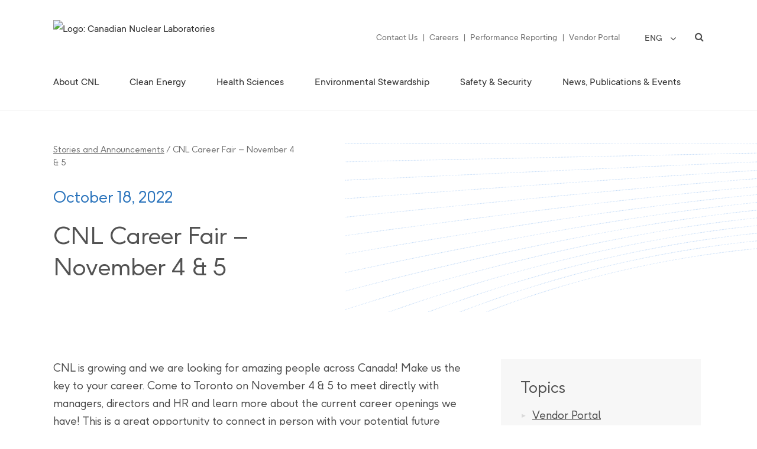

--- FILE ---
content_type: text/html; charset=UTF-8
request_url: https://www.cnl.ca/success_stories/cnl-career-fair-november-4-5/
body_size: 20111
content:
<!DOCTYPE html>
<html lang="en-US">
<head>
	<meta charset="UTF-8" />
	
				<meta name="viewport" content="width=device-width,initial-scale=1,user-scalable=no">
		
            
            
	<link rel="profile" href="http://gmpg.org/xfn/11" />
	<link rel="pingback" href="https://www.cnl.ca/xmlrpc.php" />

	<meta name='robots' content='index, follow, max-image-preview:large, max-snippet:-1, max-video-preview:-1' />
<link rel="alternate" hreflang="en" href="https://www.cnl.ca/success_stories/cnl-career-fair-november-4-5/" />
<link rel="alternate" hreflang="x-default" href="https://www.cnl.ca/success_stories/cnl-career-fair-november-4-5/" />

<!-- Google Tag Manager for WordPress by gtm4wp.com -->
<script data-cfasync="false" data-pagespeed-no-defer>
	var gtm4wp_datalayer_name = "dataLayer";
	var dataLayer = dataLayer || [];
</script>
<!-- End Google Tag Manager for WordPress by gtm4wp.com -->
	<!-- This site is optimized with the Yoast SEO plugin v26.6 - https://yoast.com/wordpress/plugins/seo/ -->
	<title>CNL Career Fair – November 4 &amp; 5 - Canadian Nuclear Laboratories</title>
	<link rel="canonical" href="https://www.cnl.ca/success_stories/cnl-career-fair-november-4-5/" />
	<meta property="og:locale" content="en_US" />
	<meta property="og:type" content="article" />
	<meta property="og:title" content="CNL Career Fair – November 4 &amp; 5 - Canadian Nuclear Laboratories" />
	<meta property="og:description" content="CNL is growing and we are looking for amazing people across Canada! Make us the key to your career. Come..." />
	<meta property="og:url" content="https://www.cnl.ca/success_stories/cnl-career-fair-november-4-5/" />
	<meta property="og:site_name" content="Canadian Nuclear Laboratories" />
	<meta property="article:publisher" content="https://www.facebook.com/CanadianNuclearLaboratories/" />
	<meta property="article:modified_time" content="2022-10-18T13:33:13+00:00" />
	<meta property="og:image" content="https://www.cnl.ca/wp-content/uploads/2022/10/group-of-people.png" />
	<meta property="og:image:width" content="624" />
	<meta property="og:image:height" content="490" />
	<meta property="og:image:type" content="image/png" />
	<meta name="twitter:card" content="summary_large_image" />
	<meta name="twitter:site" content="@CNL_LNC" />
	<meta name="twitter:label1" content="Est. reading time" />
	<meta name="twitter:data1" content="1 minute" />
	<script type="application/ld+json" class="yoast-schema-graph">{"@context":"https://schema.org","@graph":[{"@type":"WebPage","@id":"https://www.cnl.ca/success_stories/cnl-career-fair-november-4-5/","url":"https://www.cnl.ca/success_stories/cnl-career-fair-november-4-5/","name":"CNL Career Fair – November 4 & 5 - Canadian Nuclear Laboratories","isPartOf":{"@id":"https://www.cnl.ca/#website"},"primaryImageOfPage":{"@id":"https://www.cnl.ca/success_stories/cnl-career-fair-november-4-5/#primaryimage"},"image":{"@id":"https://www.cnl.ca/success_stories/cnl-career-fair-november-4-5/#primaryimage"},"thumbnailUrl":"https://www.cnl.ca/wp-content/uploads/2022/10/group-of-people.png","datePublished":"2022-10-18T13:31:10+00:00","dateModified":"2022-10-18T13:33:13+00:00","breadcrumb":{"@id":"https://www.cnl.ca/success_stories/cnl-career-fair-november-4-5/#breadcrumb"},"inLanguage":"en-US","potentialAction":[{"@type":"ReadAction","target":["https://www.cnl.ca/success_stories/cnl-career-fair-november-4-5/"]}]},{"@type":"ImageObject","inLanguage":"en-US","@id":"https://www.cnl.ca/success_stories/cnl-career-fair-november-4-5/#primaryimage","url":"https://www.cnl.ca/wp-content/uploads/2022/10/group-of-people.png","contentUrl":"https://www.cnl.ca/wp-content/uploads/2022/10/group-of-people.png","width":624,"height":490},{"@type":"BreadcrumbList","@id":"https://www.cnl.ca/success_stories/cnl-career-fair-november-4-5/#breadcrumb","itemListElement":[{"@type":"ListItem","position":1,"name":"Home","item":"https://www.cnl.ca/"},{"@type":"ListItem","position":2,"name":"Success Stories","item":"https://www.cnl.ca/success_stories/?lang=fr"},{"@type":"ListItem","position":3,"name":"CNL Career Fair – November 4 &#038; 5"}]},{"@type":"WebSite","@id":"https://www.cnl.ca/#website","url":"https://www.cnl.ca/","name":"Canadian Nuclear Laboratories","description":"The science of tomorrow, today.","potentialAction":[{"@type":"SearchAction","target":{"@type":"EntryPoint","urlTemplate":"https://www.cnl.ca/?s={search_term_string}"},"query-input":{"@type":"PropertyValueSpecification","valueRequired":true,"valueName":"search_term_string"}}],"inLanguage":"en-US"}]}</script>
	<!-- / Yoast SEO plugin. -->


<link rel='dns-prefetch' href='//fonts.googleapis.com' />
<link rel="alternate" type="application/rss+xml" title="Canadian Nuclear Laboratories &raquo; Feed" href="https://www.cnl.ca/feed/" />
<link rel="alternate" title="oEmbed (JSON)" type="application/json+oembed" href="https://www.cnl.ca/wp-json/oembed/1.0/embed?url=https%3A%2F%2Fwww.cnl.ca%2Fsuccess_stories%2Fcnl-career-fair-november-4-5%2F" />
<link rel="alternate" title="oEmbed (XML)" type="text/xml+oembed" href="https://www.cnl.ca/wp-json/oembed/1.0/embed?url=https%3A%2F%2Fwww.cnl.ca%2Fsuccess_stories%2Fcnl-career-fair-november-4-5%2F&#038;format=xml" />
<style id='wp-img-auto-sizes-contain-inline-css' type='text/css'>
img:is([sizes=auto i],[sizes^="auto," i]){contain-intrinsic-size:3000px 1500px}
/*# sourceURL=wp-img-auto-sizes-contain-inline-css */
</style>
<link rel='stylesheet' id='formidable-css' href='https://www.cnl.ca/wp-content/plugins/formidable/css/formidableforms.css?ver=12231253' type='text/css' media='all' />
<style id='wp-emoji-styles-inline-css' type='text/css'>

	img.wp-smiley, img.emoji {
		display: inline !important;
		border: none !important;
		box-shadow: none !important;
		height: 1em !important;
		width: 1em !important;
		margin: 0 0.07em !important;
		vertical-align: -0.1em !important;
		background: none !important;
		padding: 0 !important;
	}
/*# sourceURL=wp-emoji-styles-inline-css */
</style>
<link rel='stylesheet' id='wp-block-library-css' href='https://www.cnl.ca/wp-includes/css/dist/block-library/style.min.css?ver=6.9' type='text/css' media='all' />
<style id='global-styles-inline-css' type='text/css'>
:root{--wp--preset--aspect-ratio--square: 1;--wp--preset--aspect-ratio--4-3: 4/3;--wp--preset--aspect-ratio--3-4: 3/4;--wp--preset--aspect-ratio--3-2: 3/2;--wp--preset--aspect-ratio--2-3: 2/3;--wp--preset--aspect-ratio--16-9: 16/9;--wp--preset--aspect-ratio--9-16: 9/16;--wp--preset--color--black: #000000;--wp--preset--color--cyan-bluish-gray: #abb8c3;--wp--preset--color--white: #ffffff;--wp--preset--color--pale-pink: #f78da7;--wp--preset--color--vivid-red: #cf2e2e;--wp--preset--color--luminous-vivid-orange: #ff6900;--wp--preset--color--luminous-vivid-amber: #fcb900;--wp--preset--color--light-green-cyan: #7bdcb5;--wp--preset--color--vivid-green-cyan: #00d084;--wp--preset--color--pale-cyan-blue: #8ed1fc;--wp--preset--color--vivid-cyan-blue: #0693e3;--wp--preset--color--vivid-purple: #9b51e0;--wp--preset--gradient--vivid-cyan-blue-to-vivid-purple: linear-gradient(135deg,rgb(6,147,227) 0%,rgb(155,81,224) 100%);--wp--preset--gradient--light-green-cyan-to-vivid-green-cyan: linear-gradient(135deg,rgb(122,220,180) 0%,rgb(0,208,130) 100%);--wp--preset--gradient--luminous-vivid-amber-to-luminous-vivid-orange: linear-gradient(135deg,rgb(252,185,0) 0%,rgb(255,105,0) 100%);--wp--preset--gradient--luminous-vivid-orange-to-vivid-red: linear-gradient(135deg,rgb(255,105,0) 0%,rgb(207,46,46) 100%);--wp--preset--gradient--very-light-gray-to-cyan-bluish-gray: linear-gradient(135deg,rgb(238,238,238) 0%,rgb(169,184,195) 100%);--wp--preset--gradient--cool-to-warm-spectrum: linear-gradient(135deg,rgb(74,234,220) 0%,rgb(151,120,209) 20%,rgb(207,42,186) 40%,rgb(238,44,130) 60%,rgb(251,105,98) 80%,rgb(254,248,76) 100%);--wp--preset--gradient--blush-light-purple: linear-gradient(135deg,rgb(255,206,236) 0%,rgb(152,150,240) 100%);--wp--preset--gradient--blush-bordeaux: linear-gradient(135deg,rgb(254,205,165) 0%,rgb(254,45,45) 50%,rgb(107,0,62) 100%);--wp--preset--gradient--luminous-dusk: linear-gradient(135deg,rgb(255,203,112) 0%,rgb(199,81,192) 50%,rgb(65,88,208) 100%);--wp--preset--gradient--pale-ocean: linear-gradient(135deg,rgb(255,245,203) 0%,rgb(182,227,212) 50%,rgb(51,167,181) 100%);--wp--preset--gradient--electric-grass: linear-gradient(135deg,rgb(202,248,128) 0%,rgb(113,206,126) 100%);--wp--preset--gradient--midnight: linear-gradient(135deg,rgb(2,3,129) 0%,rgb(40,116,252) 100%);--wp--preset--font-size--small: 13px;--wp--preset--font-size--medium: 20px;--wp--preset--font-size--large: 36px;--wp--preset--font-size--x-large: 42px;--wp--preset--spacing--20: 0.44rem;--wp--preset--spacing--30: 0.67rem;--wp--preset--spacing--40: 1rem;--wp--preset--spacing--50: 1.5rem;--wp--preset--spacing--60: 2.25rem;--wp--preset--spacing--70: 3.38rem;--wp--preset--spacing--80: 5.06rem;--wp--preset--shadow--natural: 6px 6px 9px rgba(0, 0, 0, 0.2);--wp--preset--shadow--deep: 12px 12px 50px rgba(0, 0, 0, 0.4);--wp--preset--shadow--sharp: 6px 6px 0px rgba(0, 0, 0, 0.2);--wp--preset--shadow--outlined: 6px 6px 0px -3px rgb(255, 255, 255), 6px 6px rgb(0, 0, 0);--wp--preset--shadow--crisp: 6px 6px 0px rgb(0, 0, 0);}:where(.is-layout-flex){gap: 0.5em;}:where(.is-layout-grid){gap: 0.5em;}body .is-layout-flex{display: flex;}.is-layout-flex{flex-wrap: wrap;align-items: center;}.is-layout-flex > :is(*, div){margin: 0;}body .is-layout-grid{display: grid;}.is-layout-grid > :is(*, div){margin: 0;}:where(.wp-block-columns.is-layout-flex){gap: 2em;}:where(.wp-block-columns.is-layout-grid){gap: 2em;}:where(.wp-block-post-template.is-layout-flex){gap: 1.25em;}:where(.wp-block-post-template.is-layout-grid){gap: 1.25em;}.has-black-color{color: var(--wp--preset--color--black) !important;}.has-cyan-bluish-gray-color{color: var(--wp--preset--color--cyan-bluish-gray) !important;}.has-white-color{color: var(--wp--preset--color--white) !important;}.has-pale-pink-color{color: var(--wp--preset--color--pale-pink) !important;}.has-vivid-red-color{color: var(--wp--preset--color--vivid-red) !important;}.has-luminous-vivid-orange-color{color: var(--wp--preset--color--luminous-vivid-orange) !important;}.has-luminous-vivid-amber-color{color: var(--wp--preset--color--luminous-vivid-amber) !important;}.has-light-green-cyan-color{color: var(--wp--preset--color--light-green-cyan) !important;}.has-vivid-green-cyan-color{color: var(--wp--preset--color--vivid-green-cyan) !important;}.has-pale-cyan-blue-color{color: var(--wp--preset--color--pale-cyan-blue) !important;}.has-vivid-cyan-blue-color{color: var(--wp--preset--color--vivid-cyan-blue) !important;}.has-vivid-purple-color{color: var(--wp--preset--color--vivid-purple) !important;}.has-black-background-color{background-color: var(--wp--preset--color--black) !important;}.has-cyan-bluish-gray-background-color{background-color: var(--wp--preset--color--cyan-bluish-gray) !important;}.has-white-background-color{background-color: var(--wp--preset--color--white) !important;}.has-pale-pink-background-color{background-color: var(--wp--preset--color--pale-pink) !important;}.has-vivid-red-background-color{background-color: var(--wp--preset--color--vivid-red) !important;}.has-luminous-vivid-orange-background-color{background-color: var(--wp--preset--color--luminous-vivid-orange) !important;}.has-luminous-vivid-amber-background-color{background-color: var(--wp--preset--color--luminous-vivid-amber) !important;}.has-light-green-cyan-background-color{background-color: var(--wp--preset--color--light-green-cyan) !important;}.has-vivid-green-cyan-background-color{background-color: var(--wp--preset--color--vivid-green-cyan) !important;}.has-pale-cyan-blue-background-color{background-color: var(--wp--preset--color--pale-cyan-blue) !important;}.has-vivid-cyan-blue-background-color{background-color: var(--wp--preset--color--vivid-cyan-blue) !important;}.has-vivid-purple-background-color{background-color: var(--wp--preset--color--vivid-purple) !important;}.has-black-border-color{border-color: var(--wp--preset--color--black) !important;}.has-cyan-bluish-gray-border-color{border-color: var(--wp--preset--color--cyan-bluish-gray) !important;}.has-white-border-color{border-color: var(--wp--preset--color--white) !important;}.has-pale-pink-border-color{border-color: var(--wp--preset--color--pale-pink) !important;}.has-vivid-red-border-color{border-color: var(--wp--preset--color--vivid-red) !important;}.has-luminous-vivid-orange-border-color{border-color: var(--wp--preset--color--luminous-vivid-orange) !important;}.has-luminous-vivid-amber-border-color{border-color: var(--wp--preset--color--luminous-vivid-amber) !important;}.has-light-green-cyan-border-color{border-color: var(--wp--preset--color--light-green-cyan) !important;}.has-vivid-green-cyan-border-color{border-color: var(--wp--preset--color--vivid-green-cyan) !important;}.has-pale-cyan-blue-border-color{border-color: var(--wp--preset--color--pale-cyan-blue) !important;}.has-vivid-cyan-blue-border-color{border-color: var(--wp--preset--color--vivid-cyan-blue) !important;}.has-vivid-purple-border-color{border-color: var(--wp--preset--color--vivid-purple) !important;}.has-vivid-cyan-blue-to-vivid-purple-gradient-background{background: var(--wp--preset--gradient--vivid-cyan-blue-to-vivid-purple) !important;}.has-light-green-cyan-to-vivid-green-cyan-gradient-background{background: var(--wp--preset--gradient--light-green-cyan-to-vivid-green-cyan) !important;}.has-luminous-vivid-amber-to-luminous-vivid-orange-gradient-background{background: var(--wp--preset--gradient--luminous-vivid-amber-to-luminous-vivid-orange) !important;}.has-luminous-vivid-orange-to-vivid-red-gradient-background{background: var(--wp--preset--gradient--luminous-vivid-orange-to-vivid-red) !important;}.has-very-light-gray-to-cyan-bluish-gray-gradient-background{background: var(--wp--preset--gradient--very-light-gray-to-cyan-bluish-gray) !important;}.has-cool-to-warm-spectrum-gradient-background{background: var(--wp--preset--gradient--cool-to-warm-spectrum) !important;}.has-blush-light-purple-gradient-background{background: var(--wp--preset--gradient--blush-light-purple) !important;}.has-blush-bordeaux-gradient-background{background: var(--wp--preset--gradient--blush-bordeaux) !important;}.has-luminous-dusk-gradient-background{background: var(--wp--preset--gradient--luminous-dusk) !important;}.has-pale-ocean-gradient-background{background: var(--wp--preset--gradient--pale-ocean) !important;}.has-electric-grass-gradient-background{background: var(--wp--preset--gradient--electric-grass) !important;}.has-midnight-gradient-background{background: var(--wp--preset--gradient--midnight) !important;}.has-small-font-size{font-size: var(--wp--preset--font-size--small) !important;}.has-medium-font-size{font-size: var(--wp--preset--font-size--medium) !important;}.has-large-font-size{font-size: var(--wp--preset--font-size--large) !important;}.has-x-large-font-size{font-size: var(--wp--preset--font-size--x-large) !important;}
/*# sourceURL=global-styles-inline-css */
</style>

<style id='classic-theme-styles-inline-css' type='text/css'>
/*! This file is auto-generated */
.wp-block-button__link{color:#fff;background-color:#32373c;border-radius:9999px;box-shadow:none;text-decoration:none;padding:calc(.667em + 2px) calc(1.333em + 2px);font-size:1.125em}.wp-block-file__button{background:#32373c;color:#fff;text-decoration:none}
/*# sourceURL=/wp-includes/css/classic-themes.min.css */
</style>
<link rel='stylesheet' id='contact-form-7-css' href='https://www.cnl.ca/wp-content/plugins/contact-form-7/includes/css/styles.css?ver=6.1.4' type='text/css' media='all' />
<link rel='stylesheet' id='cff-css' href='https://www.cnl.ca/wp-content/plugins/custom-facebook-feed-pro/assets/css/cff-style.css?ver=3.19.5' type='text/css' media='all' />
<link rel='stylesheet' id='wpml-legacy-dropdown-0-css' href='https://www.cnl.ca/wp-content/plugins/sitepress-multilingual-cms/templates/language-switchers/legacy-dropdown/style.min.css?ver=1' type='text/css' media='all' />
<link rel='stylesheet' id='mediaelement-css' href='https://www.cnl.ca/wp-includes/js/mediaelement/mediaelementplayer-legacy.min.css?ver=4.2.17' type='text/css' media='all' />
<link rel='stylesheet' id='wp-mediaelement-css' href='https://www.cnl.ca/wp-includes/js/mediaelement/wp-mediaelement.min.css?ver=6.9' type='text/css' media='all' />
<link rel='stylesheet' id='bridge-default-style-css' href='https://www.cnl.ca/wp-content/themes/bridge/style.css?ver=6.9' type='text/css' media='all' />
<link rel='stylesheet' id='bridge-qode-font_awesome-css' href='https://www.cnl.ca/wp-content/themes/bridge/css/font-awesome/css/font-awesome.min.css?ver=6.9' type='text/css' media='all' />
<link rel='stylesheet' id='bridge-qode-font_elegant-css' href='https://www.cnl.ca/wp-content/themes/bridge/css/elegant-icons/style.min.css?ver=6.9' type='text/css' media='all' />
<link rel='stylesheet' id='bridge-qode-linea_icons-css' href='https://www.cnl.ca/wp-content/themes/bridge/css/linea-icons/style.css?ver=6.9' type='text/css' media='all' />
<link rel='stylesheet' id='bridge-qode-dripicons-css' href='https://www.cnl.ca/wp-content/themes/bridge/css/dripicons/dripicons.css?ver=6.9' type='text/css' media='all' />
<link rel='stylesheet' id='bridge-qode-kiko-css' href='https://www.cnl.ca/wp-content/themes/bridge/css/kiko/kiko-all.css?ver=6.9' type='text/css' media='all' />
<link rel='stylesheet' id='bridge-qode-cnl-css' href='https://www.cnl.ca/wp-content/themes/bridge/css/cnl/cnl-all.css?ver=6.9' type='text/css' media='all' />
<link rel='stylesheet' id='bridge-qode-font_awesome_5-css' href='https://www.cnl.ca/wp-content/themes/bridge/css/font-awesome-5/css/font-awesome-5.min.css?ver=6.9' type='text/css' media='all' />
<link rel='stylesheet' id='bridge-stylesheet-css' href='https://www.cnl.ca/wp-content/themes/bridge/css/stylesheet.min.css?ver=6.9' type='text/css' media='all' />
<style id='bridge-stylesheet-inline-css' type='text/css'>
   .postid-11001.disabled_footer_top .footer_top_holder, .postid-11001.disabled_footer_bottom .footer_bottom_holder { display: none;}


/*# sourceURL=bridge-stylesheet-inline-css */
</style>
<link rel='stylesheet' id='bridge-print-css' href='https://www.cnl.ca/wp-content/themes/bridge/css/print.css?ver=6.9' type='text/css' media='all' />
<link rel='stylesheet' id='bridge-style-dynamic-css' href='https://www.cnl.ca/wp-content/themes/bridge/css/style_dynamic.css?ver=1722380175' type='text/css' media='all' />
<link rel='stylesheet' id='bridge-responsive-css' href='https://www.cnl.ca/wp-content/themes/bridge/css/responsive.min.css?ver=6.9' type='text/css' media='all' />
<link rel='stylesheet' id='bridge-style-dynamic-responsive-css' href='https://www.cnl.ca/wp-content/themes/bridge/css/style_dynamic_responsive.css?ver=1722380175' type='text/css' media='all' />
<link rel='stylesheet' id='js_composer_front-css' href='https://www.cnl.ca/wp-content/plugins/js_composer/assets/css/js_composer.min.css?ver=8.7.1' type='text/css' media='all' />
<link rel='stylesheet' id='bridge-style-handle-google-fonts-css' href='https://fonts.googleapis.com/css?family=Raleway%3A100%2C200%2C300%2C400%2C500%2C600%2C700%2C800%2C900%2C100italic%2C300italic%2C400italic%2C700italic&#038;subset=latin%2Clatin-ext&#038;ver=1.0.0' type='text/css' media='all' />
<link rel='stylesheet' id='bridge-core-dashboard-style-css' href='https://www.cnl.ca/wp-content/plugins/bridge-core/modules/core-dashboard/assets/css/core-dashboard.min.css?ver=6.9' type='text/css' media='all' />
<link rel='stylesheet' id='style-cnl-icon-font-css' href='https://www.cnl.ca/wp-content/themes/bridge-child/fonts/research-gate-icon/css/rg-icon.css?ver=6.9' type='text/css' media='all' />
<link rel='stylesheet' id='style-font-f37-ginger-pro-css' href='https://www.cnl.ca/wp-content/themes/bridge-child/fonts/f37-ginger-pro/f37-ginger-pro.css?ver=6.9' type='text/css' media='all' />
<link rel='stylesheet' id='style-font-tt-commons-css' href='https://www.cnl.ca/wp-content/themes/bridge-child/fonts/tt-commons/tt-commons.css?ver=6.9' type='text/css' media='all' />
<link rel='stylesheet' id='bridge-childstyle-css' href='https://www.cnl.ca/wp-content/themes/bridge-child/style.css?ver=6.9' type='text/css' media='all' />
<link rel='stylesheet' id='photonic-slider-css' href='https://www.cnl.ca/wp-content/plugins/photonic/include/ext/splide/splide.min.css?ver=20250822-202103' type='text/css' media='all' />
<link rel='stylesheet' id='photonic-lightbox-css' href='https://www.cnl.ca/wp-content/plugins/photonic/include/ext/colorbox/style-1/colorbox.css?ver=20250822-202103' type='text/css' media='all' />
<link rel='stylesheet' id='photonic-css' href='https://www.cnl.ca/wp-content/plugins/photonic/include/css/front-end/core/photonic.min.css?ver=20250822-202103' type='text/css' media='all' />
<style id='photonic-inline-css' type='text/css'>
/* Retrieved from saved CSS */
.photonic-panel { background:  rgb(17,17,17)  !important;

	border-top: none;
	border-right: none;
	border-bottom: none;
	border-left: none;
 }
.photonic-random-layout .photonic-thumb { padding: 2px}
.photonic-masonry-layout .photonic-thumb, .photonic-masonry-horizontal-layout .photonic-thumb { padding: 2px}
.photonic-mosaic-layout .photonic-thumb { padding: 2px}

/*# sourceURL=photonic-inline-css */
</style>
<link rel='stylesheet' id='wordpresscrm-layout-css' href='//www.cnl.ca/wp-content/plugins/integration-dynamics/resources/front/css/wordpresscrm.css?ver=6.9' type='text/css' media='all' />
<link rel='stylesheet' id='wordpresscrm-jquery-css' href='//www.cnl.ca/wp-content/plugins/integration-dynamics/resources/front/css/wordpresscrm-jqueryui-css.css?ver=6.9' type='text/css' media='all' />
<link rel='stylesheet' id='jquery-datetimepicker-css' href='//www.cnl.ca/wp-content/plugins/integration-dynamics/resources/front/css/jquery.datetimepicker.css?ver=6.9' type='text/css' media='all' />
<script type="text/javascript" src="https://www.cnl.ca/wp-includes/js/jquery/jquery.min.js?ver=3.7.1" id="jquery-core-js"></script>
<script type="text/javascript" src="https://www.cnl.ca/wp-includes/js/jquery/jquery-migrate.min.js?ver=3.4.1" id="jquery-migrate-js"></script>
<script type="text/javascript" src="https://www.cnl.ca/wp-content/plugins/sitepress-multilingual-cms/templates/language-switchers/legacy-dropdown/script.min.js?ver=1" id="wpml-legacy-dropdown-0-js"></script>
<script type="text/javascript" id="wpml-browser-redirect-js-extra">
/* <![CDATA[ */
var wpml_browser_redirect_params = {"pageLanguage":"en","languageUrls":{"en_us":"https://www.cnl.ca/success_stories/cnl-career-fair-november-4-5/","en":"https://www.cnl.ca/success_stories/cnl-career-fair-november-4-5/","us":"https://www.cnl.ca/success_stories/cnl-career-fair-november-4-5/"},"cookie":{"name":"_icl_visitor_lang_js","domain":"www.cnl.ca","path":"/","expiration":24}};
//# sourceURL=wpml-browser-redirect-js-extra
/* ]]> */
</script>
<script type="text/javascript" src="https://www.cnl.ca/wp-content/plugins/sitepress-multilingual-cms/dist/js/browser-redirect/app.js?ver=485900" id="wpml-browser-redirect-js"></script>
<script></script><link rel="https://api.w.org/" href="https://www.cnl.ca/wp-json/" /><link rel="alternate" title="JSON" type="application/json" href="https://www.cnl.ca/wp-json/wp/v2/success_stories/11001" /><link rel="EditURI" type="application/rsd+xml" title="RSD" href="https://www.cnl.ca/xmlrpc.php?rsd" />
<link rel='shortlink' href='https://www.cnl.ca/?p=11001' />
<meta name="generator" content="WPML ver:4.8.5 stt:1,4;" />
<!-- Custom Facebook Feed JS vars -->
<script type="text/javascript">
var cffsiteurl = "https://www.cnl.ca/wp-content/plugins";
var cffajaxurl = "https://www.cnl.ca/wp-admin/admin-ajax.php";


var cfflinkhashtags = "true";
</script>

<link rel="alternate" type="application/rss+xml" title="Podcast RSS feed" href="https://www.cnl.ca/feed/podcast" />

<script>document.documentElement.className += " js";</script>

<!-- Google Tag Manager for WordPress by gtm4wp.com -->
<!-- GTM Container placement set to automatic -->
<script data-cfasync="false" data-pagespeed-no-defer type="text/javascript">
	var dataLayer_content = {"pagePostType":"success_stories","pagePostType2":"single-success_stories","pagePostAuthor":"ryanjl"};
	dataLayer.push( dataLayer_content );
</script>
<script data-cfasync="false" data-pagespeed-no-defer type="text/javascript">
(function(w,d,s,l,i){w[l]=w[l]||[];w[l].push({'gtm.start':
new Date().getTime(),event:'gtm.js'});var f=d.getElementsByTagName(s)[0],
j=d.createElement(s),dl=l!='dataLayer'?'&l='+l:'';j.async=true;j.src=
'//www.googletagmanager.com/gtm.js?id='+i+dl;f.parentNode.insertBefore(j,f);
})(window,document,'script','dataLayer','GTM-WWDZHPS');
</script>
<!-- End Google Tag Manager for WordPress by gtm4wp.com --><!-- Global site tag (gtag.js) - Google Analytics -->
<script async src="https://www.googletagmanager.com/gtag/js?id=G-4ZMTS22RK9"></script>
<script>
  window.dataLayer = window.dataLayer || [];
  function gtag(){dataLayer.push(arguments);}
  gtag('js', new Date());

  gtag('config', 'G-4ZMTS22RK9');
</script>
<meta name="generator" content="Powered by WPBakery Page Builder - drag and drop page builder for WordPress."/>
<link rel="icon" href="https://www.cnl.ca/wp-content/uploads/2020/05/cropped-favicon-32x32.png" sizes="32x32" />
<link rel="icon" href="https://www.cnl.ca/wp-content/uploads/2020/05/cropped-favicon-192x192.png" sizes="192x192" />
<link rel="apple-touch-icon" href="https://www.cnl.ca/wp-content/uploads/2020/05/cropped-favicon-180x180.png" />
<meta name="msapplication-TileImage" content="https://www.cnl.ca/wp-content/uploads/2020/05/cropped-favicon-270x270.png" />
		<style type="text/css" id="wp-custom-css">
			.featured_video_banner.style-two {
	overflow: hidden;
}		</style>
		<noscript><style> .wpb_animate_when_almost_visible { opacity: 1; }</style></noscript></head>

<body class="wp-singular success_stories-template-default single single-success_stories postid-11001 wp-theme-bridge wp-child-theme-bridge-child bridge-core-2.2.6  qode_disabled_responsive_button_padding_change qode-child-theme-ver-1.0.0 qode-theme-ver-21.3 qode-theme-bridge qode_header_in_grid wpb-js-composer js-comp-ver-8.7.1 vc_responsive" itemscope itemtype="http://schema.org/WebPage">



<!-- GTM Container placement set to automatic -->
<!-- Google Tag Manager (noscript) -->
				<noscript><iframe src="https://www.googletagmanager.com/ns.html?id=GTM-WWDZHPS" height="0" width="0" style="display:none;visibility:hidden" aria-hidden="true"></iframe></noscript>
<!-- End Google Tag Manager (noscript) --><ul class="skip-link-list" aria-label="Skip Content menu" id="top">
	<li class="skip-link-list-item"><a class="skip-link screen-reader-text" href="#site-navigation">Press "Enter" to skip to main navigation</a></li>
	<li class="skip-link-list-item"><a class="skip-link screen-reader-text" href="#content">Press "Enter" to skip to content</a></li>
	<li class="skip-link-list-item"><a class="skip-link screen-reader-text" href="#colophon">Press "Enter" to skip to footer</a></li>
	</ul>

<div class="wrapper">
	<div class="wrapper_inner">

    
		<!-- Google Analytics start -->
				<!-- Google Analytics end -->

		
	<header class=" centered_logo scroll_header_top_area  fixed scrolled_not_transparent with_border menu_position_left page_header">
	<div class="header_inner clearfix">
		<form role="search" id="searchform" action="https://www.cnl.ca/" class="qode_search_form" method="get" >
        <div class="container">
        <div class="container_inner clearfix">
                        <label class="screen-reader-text" for="search_input">Search for...</label>

            <i class="qode_icon_font_awesome fa fa-search qode_icon_in_search" aria-hidden="true" ></i>            <input id="search_input" type="text" placeholder="Search" name="s" tabindex="-1" class="qode_search_field" autocomplete="off" title="Search for:" />
            <input type="submit" value="Search" aria-hidden="true"/>

            <div class="qode_search_close">
                <a href="#" tabindex="-1">
                    <i class="qode_icon_font_awesome fa fa-times qode_icon_in_search" aria-hidden="true" ></i>                    <span class="screen-reader-text">Search Close</span>
                </a>
            </div>
                    </div>
    </div>
</form>
		<div class="header_top_bottom_holder">
			
			<div class="header_bottom clearfix" style='' >
								<div class="container">
					<div class="container_inner clearfix">
																				<div class="header_inner_left">
																	<div class="logo-left">
									                                    </div>
																	<div class="mobile_menu_button">
		<span>
        <i>
			<em></em>
 <em></em>
  <em></em>
 <em></em>
  <em></em>
 <em></em>
 </i>
 
		</span>
	</div>
								<div class="logo_wrapper" >
	<div class="q_logo">
		<a itemprop="url" href="https://www.cnl.ca/"  title="Canadian Nuclear Laboratories" rel="home">
             <img itemprop="image" class="normal" src="https://www.cnl.ca/wp-content/uploads/2020/06/cnl-logo.png" alt="Logo: Canadian Nuclear Laboratories" /> 												 <img itemprop="image" class="mobile" src="https://www.cnl.ca/wp-content/uploads/2020/06/cnl-logo.png" alt="Logo Mobile: Canadian Nuclear Laboratories"/> 					</a>
	</div>
	</div>																	<div class="logo-right">
									<div class="header-widget widget_nav_menu header-right-from-logo-widget"><div class="header-right-from-logo-widget-inner"><div class="header-right-from-logo-widget-inner2"><div class="menu-top-bar-menu-container"><ul id="menu-top-bar-menu" class="menu"><li id="menu-item-4356" class="menu-item menu-item-type-post_type menu-item-object-page menu-item-4356"><a href="https://www.cnl.ca/contact-us/">Contact Us</a></li>
<li id="menu-item-40" class="menu-item menu-item-type-custom menu-item-object-custom menu-item-40"><a href="https://www.cnl.ca/work-with-us/">Careers</a></li>
<li id="menu-item-39" class="menu-item menu-item-type-custom menu-item-object-custom menu-item-39"><a href="https://www.cnl.ca/environmental-protection/performance-reporting/">Performance Reporting</a></li>
<li id="menu-item-41" class="menu-item menu-item-type-custom menu-item-object-custom menu-item-41"><a href="https://www.cnl.ca/home/vendor-portal/">Vendor Portal</a></li>
</ul></div></div></div></div><div class="header-widget widget_icl_lang_sel_widget header-right-from-logo-widget"><div class="header-right-from-logo-widget-inner"><div class="header-right-from-logo-widget-inner2">
<div
	 class="wpml-ls-sidebars-header_right_from_logo wpml-ls wpml-ls-legacy-dropdown js-wpml-ls-legacy-dropdown">
	<ul role="menu">

		<li role="none" tabindex="0" class="wpml-ls-slot-header_right_from_logo wpml-ls-item wpml-ls-item-en wpml-ls-current-language wpml-ls-first-item wpml-ls-last-item wpml-ls-item-legacy-dropdown">
			<a href="#" class="js-wpml-ls-item-toggle wpml-ls-item-toggle" role="menuitem" title="Switch to ENG">
                <span class="wpml-ls-native" role="menuitem">ENG</span></a>

			<ul class="wpml-ls-sub-menu" role="menu">
							</ul>

		</li>

	</ul>
</div>
</div></div></div><div class="header-widget widget_text header-right-from-logo-widget"><div class="header-right-from-logo-widget-inner"><div class="header-right-from-logo-widget-inner2">			<div class="textwidget"><p><a class="search_button search_slides_from_window_top normal" tabindex="0"><i class="qode_icon_font_awesome fa fa-search " aria-hidden="true"></i> <span class="screen-reader-text">Search</span></a></p>
</div>
		</div></div></div>									</div>
															</div>
							
							
							<nav id="site-navigation" class="main_menu drop_down left" aria-label="Primary Menu ">
								<ul id="menu-main-menu" class=""><li id="nav-menu-item-789" class="two-col menu-item menu-item-type-post_type menu-item-object-page menu-item-has-children  has_sub narrow"><a href="https://www.cnl.ca/about-cnl/" class=""><i class="menu_icon blank fa"></i><span>About CNL<span class="underline_dash"></span></span><span class="plus"></span></a>
<ul class="sub-menu">
	<li id="nav-menu-item-595" class="menu-item menu-item-type-post_type menu-item-object-page "><a href="https://www.cnl.ca/contact-us/" class=""><i class="menu_icon blank fa"></i><span>Contact</span><span class="plus"></span></a></li>
	<li id="nav-menu-item-585" class="menu-item menu-item-type-post_type menu-item-object-page "><a href="https://www.cnl.ca/about-cnl/leadership-team/" class=""><i class="menu_icon blank fa"></i><span>Leadership Team</span><span class="plus"></span></a></li>
	<li id="nav-menu-item-868" class="menu-item menu-item-type-post_type menu-item-object-page "><a href="https://www.cnl.ca/about-cnl/corporate-profile-mission-and-values/" class=""><i class="menu_icon blank fa"></i><span>Corporate Profile, Mission and Values</span><span class="plus"></span></a></li>
	<li id="nav-menu-item-9192" class="menu-item menu-item-type-post_type menu-item-object-page "><a href="https://www.cnl.ca/about-cnl/future-vision-for-the-chalk-river-laboratories/" class=""><i class="menu_icon blank fa"></i><span>Future Vision for the Chalk River Laboratories</span><span class="plus"></span></a></li>
	<li id="nav-menu-item-5237" class="menu-item menu-item-type-post_type menu-item-object-page "><a href="https://www.cnl.ca/about-cnl/supporting-federal-priorities/" class=""><i class="menu_icon blank fa"></i><span>Supporting Federal Priorities</span><span class="plus"></span></a></li>
	<li id="nav-menu-item-1470" class="menu-item menu-item-type-post_type menu-item-object-page "><a href="https://www.cnl.ca/about-cnl/facilities/" class=""><i class="menu_icon blank fa"></i><span>List of Facilities</span><span class="plus"></span></a></li>
	<li id="nav-menu-item-19069" class="menu-item menu-item-type-post_type menu-item-object-page "><a href="https://www.cnl.ca/about-cnl/sustainability/" class=""><i class="menu_icon blank fa"></i><span>Sustainability at CNL</span><span class="plus"></span></a></li>
	<li id="nav-menu-item-6300" class="menu-item menu-item-type-post_type menu-item-object-page "><a href="https://www.cnl.ca/about-cnl/site-licences-certifications-and-programs/" class=""><i class="menu_icon blank fa"></i><span>Site Licences, Certifications and Programs</span><span class="plus"></span></a></li>
	<li id="nav-menu-item-1204" class="menu-item menu-item-type-post_type menu-item-object-page "><a href="https://www.cnl.ca/about-cnl/revitalization-of-the-chalk-river-laboratories/" class=""><i class="menu_icon blank fa"></i><span>Revitalizing the Chalk River Laboratories campus</span><span class="plus"></span></a></li>
	<li id="nav-menu-item-839" class="menu-item menu-item-type-post_type menu-item-object-page "><a href="https://www.cnl.ca/news-publications/gallery/" class=""><i class="menu_icon blank fa"></i><span>Photo Gallery</span><span class="plus"></span></a></li>
	<li id="nav-menu-item-5313" class="menu-item menu-item-type-post_type menu-item-object-page menu-item-has-children sub"><a href="https://www.cnl.ca/about-cnl/in-the-community/" class=""><i class="menu_icon blank fa"></i><span>In the Community</span><span class="plus"></span><i class="q_menu_arrow fa fa-angle-right"></i></a>
	<ul class="sub-menu">
		<li id="nav-menu-item-3739" class="menu-item menu-item-type-post_type menu-item-object-page "><a href="https://www.cnl.ca/environmental-stewardship/environmental-stewardship-council-esc/" class=""><i class="menu_icon blank fa"></i><span>Environmental Stewardship Council (ESC)</span><span class="plus"></span></a></li>
		<li id="nav-menu-item-7749" class="menu-item menu-item-type-post_type menu-item-object-page "><a href="https://www.cnl.ca/environmental-stewardship/community-advisory-panel-cap/" class=""><i class="menu_icon blank fa"></i><span>Community Advisory Panel</span><span class="plus"></span></a></li>
	</ul>
</li>
	<li id="nav-menu-item-13682" class="menu-item menu-item-type-post_type menu-item-object-page "><a href="https://www.cnl.ca/about-cnl/cnl-awards-of-excellence/" class=""><i class="menu_icon blank fa"></i><span>CNL Awards of Excellence</span><span class="plus"></span></a></li>
	<li id="nav-menu-item-14062" class="menu-item menu-item-type-post_type menu-item-object-page "><a href="https://www.cnl.ca/about-cnl/diversity-equity-and-inclusion-at-cnl/" class=""><i class="menu_icon blank fa"></i><span>Diversity, Equity and Inclusion at CNL</span><span class="plus"></span></a></li>
	<li id="nav-menu-item-17470" class="menu-item menu-item-type-post_type menu-item-object-page "><a href="https://www.cnl.ca/about-cnl/academic-partnership-program/" class=""><i class="menu_icon blank fa"></i><span>Academic Partnership Program</span><span class="plus"></span></a></li>
</ul>
</li>
<li id="nav-menu-item-26" class="menu-item menu-item-type-post_type menu-item-object-page menu-item-has-children  has_sub narrow"><a href="https://www.cnl.ca/clean-energy/" class=""><i class="menu_icon blank fa"></i><span>Clean Energy<span class="underline_dash"></span></span><span class="plus"></span></a>
<ul class="sub-menu">
	<li id="nav-menu-item-5257" class="menu-item menu-item-type-post_type menu-item-object-page "><a href="https://www.cnl.ca/clean-energy/clean-energy-canada/" class=""><i class="menu_icon blank fa"></i><span>Enabling Canada’s Clean Energy Future</span><span class="plus"></span></a></li>
	<li id="nav-menu-item-1370" class="menu-item menu-item-type-post_type menu-item-object-page "><a href="https://www.cnl.ca/clean-energy/small-modular-reactors/our-smr-capabilities/" class=""><i class="menu_icon blank fa"></i><span>Advanced Reactor Capabilities</span><span class="plus"></span></a></li>
	<li id="nav-menu-item-3401" class="menu-item menu-item-type-post_type menu-item-object-page menu-item-has-children sub"><a href="https://www.cnl.ca/clean-energy/hydrogen-research/" class=""><i class="menu_icon blank fa"></i><span>Hydrogen Research</span><span class="plus"></span><i class="q_menu_arrow fa fa-angle-right"></i></a>
	<ul class="sub-menu">
		<li id="nav-menu-item-16477" class="menu-item menu-item-type-post_type menu-item-object-page "><a href="https://www.cnl.ca/clean-energy/hydrogen-research/safe-hydrogen-mitigators/" class=""><i class="menu_icon blank fa"></i><span>Hydrogen Mitigation</span><span class="plus"></span></a></li>
	</ul>
</li>
	<li id="nav-menu-item-3734" class="menu-item menu-item-type-post_type menu-item-object-page menu-item-has-children sub"><a href="https://www.cnl.ca/clean-energy/reactor-sustainability/" class=""><i class="menu_icon blank fa"></i><span>Reactor Fleet Sustainability</span><span class="plus"></span><i class="q_menu_arrow fa fa-angle-right"></i></a>
	<ul class="sub-menu">
		<li id="nav-menu-item-3735" class="menu-item menu-item-type-post_type menu-item-object-page "><a href="https://www.cnl.ca/clean-energy/irradiated-materials-harvest/" class=""><i class="menu_icon blank fa"></i><span>Irradiated Materials Harvest</span><span class="plus"></span></a></li>
	</ul>
</li>
	<li id="nav-menu-item-5291" class="menu-item menu-item-type-post_type menu-item-object-page "><a href="https://www.cnl.ca/clean-energy/advanced-fuels/" class=""><i class="menu_icon blank fa"></i><span>Advanced Fuels</span><span class="plus"></span></a></li>
	<li id="nav-menu-item-3431" class="menu-item menu-item-type-post_type menu-item-object-page menu-item-has-children sub"><a href="https://www.cnl.ca/clean-energy/invitation-for-clean-energy-projects/" class=""><i class="menu_icon blank fa"></i><span>Invitation for Clean Energy Projects</span><span class="plus"></span><i class="q_menu_arrow fa fa-angle-right"></i></a>
	<ul class="sub-menu">
		<li id="nav-menu-item-5292" class="menu-item menu-item-type-post_type menu-item-object-page "><a href="https://www.cnl.ca/clean-energy/small-modular-reactors/siting-updates-clean-energy-projects/" class=""><i class="menu_icon blank fa"></i><span>Updates &#8211; Clean Energy Project Siting</span><span class="plus"></span></a></li>
	</ul>
</li>
	<li id="nav-menu-item-25" class="menu-item menu-item-type-post_type menu-item-object-page "><a href="https://www.cnl.ca/clean-energy/small-modular-reactors/" class=""><i class="menu_icon blank fa"></i><span>Small Modular Reactors</span><span class="plus"></span></a></li>
	<li id="nav-menu-item-3403" class="menu-item menu-item-type-post_type menu-item-object-page "><a href="https://www.cnl.ca/clean-energy/canadian-nuclear-research-initiative-cnri/" class=""><i class="menu_icon blank fa"></i><span>Canadian Nuclear Research Initiative (CNRI)</span><span class="plus"></span></a></li>
	<li id="nav-menu-item-3402" class="menu-item menu-item-type-post_type menu-item-object-page "><a href="https://www.cnl.ca/clean-energy/clean-energy-demonstration-innovation-and-research-cedir-park/" class=""><i class="menu_icon blank fa"></i><span>Clean Energy Demonstration, Innovation, and Research (CEDIR)</span><span class="plus"></span></a></li>
	<li id="nav-menu-item-15076" class="menu-item menu-item-type-post_type menu-item-object-page "><a href="https://www.cnl.ca/clean-energy/hydrogen-research/fusion-day-2024/" class=""><i class="menu_icon blank fa"></i><span>Fusion</span><span class="plus"></span></a></li>
	<li id="nav-menu-item-4726" class="menu-item menu-item-type-post_type menu-item-object-page "><a href="https://www.cnl.ca/clean-energy/meet-the-team-clean-energy/" class=""><i class="menu_icon blank fa"></i><span>Meet the Team: Clean Energy</span><span class="plus"></span></a></li>
</ul>
</li>
<li id="nav-menu-item-3030" class="menu-item menu-item-type-post_type menu-item-object-page menu-item-has-children  has_sub narrow"><a href="https://www.cnl.ca/health-science-2/" class=""><i class="menu_icon blank fa"></i><span>Health Sciences<span class="underline_dash"></span></span><span class="plus"></span></a>
<ul class="sub-menu">
	<li id="nav-menu-item-5259" class="menu-item menu-item-type-post_type menu-item-object-page "><a href="https://www.cnl.ca/health-science-2/federal-priorities-in-health/" class=""><i class="menu_icon blank fa"></i><span>Contributing to the Health of Canadians</span><span class="plus"></span></a></li>
	<li id="nav-menu-item-8622" class="menu-item menu-item-type-post_type menu-item-object-page "><a href="https://www.cnl.ca/health-science-2/radiopharmaceutical-development-and-testing/" class=""><i class="menu_icon blank fa"></i><span>Radiopharmaceutical Development and Testing</span><span class="plus"></span></a></li>
	<li id="nav-menu-item-5317" class="menu-item menu-item-type-post_type menu-item-object-page "><a href="https://www.cnl.ca/health-science-2/actinium-225/" class=""><i class="menu_icon blank fa"></i><span>Actinium-225</span><span class="plus"></span></a></li>
	<li id="nav-menu-item-5328" class="menu-item menu-item-type-post_type menu-item-object-page "><a href="https://www.cnl.ca/health-science-2/low-dose-radiation-research/" class=""><i class="menu_icon blank fa"></i><span>Low Dose Radiation Research</span><span class="plus"></span></a></li>
	<li id="nav-menu-item-8623" class="menu-item menu-item-type-post_type menu-item-object-page "><a href="https://www.cnl.ca/health-science-2/canadian-nuclear-research-initiative-health-cnri-h/" class=""><i class="menu_icon blank fa"></i><span>Canadian Nuclear Research Initiative: Health (CNRI-H)</span><span class="plus"></span></a></li>
	<li id="nav-menu-item-5212" class="menu-item menu-item-type-post_type menu-item-object-page "><a href="https://www.cnl.ca/health-science-2/meet-the-team-health-sciences/" class=""><i class="menu_icon blank fa"></i><span>Meet the Team: Health Sciences</span><span class="plus"></span></a></li>
</ul>
</li>
<li id="nav-menu-item-27" class="menu-item menu-item-type-post_type menu-item-object-page menu-item-has-children  has_sub narrow"><a href="https://www.cnl.ca/environmental-stewardship/" class=""><i class="menu_icon blank fa"></i><span>Environmental Stewardship<span class="underline_dash"></span></span><span class="plus"></span></a>
<ul class="sub-menu">
	<li id="nav-menu-item-4295" class="menu-item menu-item-type-post_type menu-item-object-page menu-item-has-children sub"><a href="https://www.cnl.ca/environmental-stewardship/environmental-remediation-projects/" class=""><i class="menu_icon blank fa"></i><span>Key Environmental Projects</span><span class="plus"></span><i class="q_menu_arrow fa fa-angle-right"></i></a>
	<ul class="sub-menu">
		<li id="nav-menu-item-4029" class="menu-item menu-item-type-post_type menu-item-object-page menu-item-has-children "><a href="https://www.cnl.ca/environmental-stewardship/near-surface-disposal-facility-nsdf/" class=""><i class="menu_icon blank fa"></i><span>Near Surface Disposal Facility (NSDF)</span><span class="plus"></span></a>
		<ul class="sub-menu">
			<li id="nav-menu-item-4026" class="menu-item menu-item-type-post_type menu-item-object-page "><a href="https://www.cnl.ca/environmental-stewardship/near-surface-disposal-facility-nsdf/nsdf-technical-documents-reports/" class=""><i class="menu_icon blank fa"></i><span>NSDF Technical Documents &#038; Reports</span><span class="plus"></span></a></li>
			<li id="nav-menu-item-11167" class="menu-item menu-item-type-custom menu-item-object-custom "><a href="https://www.cnl.ca/press-kit-nsdf/" class=""><i class="menu_icon blank fa"></i><span>Press Kit</span><span class="plus"></span></a></li>
		</ul>
</li>
		<li id="nav-menu-item-4290" class="menu-item menu-item-type-post_type menu-item-object-page menu-item-has-children "><a href="https://www.cnl.ca/environmental-stewardship/nuclear-power-demonstration-closure-project/" class=""><i class="menu_icon blank fa"></i><span>Nuclear Power Demonstration Closure Project</span><span class="plus"></span></a>
		<ul class="sub-menu">
			<li id="nav-menu-item-4939" class="menu-item menu-item-type-post_type menu-item-object-page "><a href="https://www.cnl.ca/environmental-stewardship/nuclear-power-demonstration-closure-project/meet-the-team-npd/" class=""><i class="menu_icon blank fa"></i><span>Meet the Team: NPD Closure Project</span><span class="plus"></span></a></li>
			<li id="nav-menu-item-4355" class="menu-item menu-item-type-post_type menu-item-object-page "><a href="https://www.cnl.ca/environmental-stewardship/nuclear-power-demonstration-closure-project/npd-closure-project-frequently-asked-questions/" class=""><i class="menu_icon blank fa"></i><span>NPD Closure project – Frequently Asked Questions</span><span class="plus"></span></a></li>
			<li id="nav-menu-item-8811" class="menu-item menu-item-type-custom menu-item-object-custom "><a href="https://www.cnl.ca/wp-content/uploads/2021/12/Press-kit-NPD-English.pdf" class=""><i class="menu_icon blank fa"></i><span>Press Kit</span><span class="plus"></span></a></li>
		</ul>
</li>
		<li id="nav-menu-item-4293" class="menu-item menu-item-type-post_type menu-item-object-page "><a href="https://www.cnl.ca/environmental-stewardship/decommissioning-the-douglas-point-prototype-reactor/" class=""><i class="menu_icon blank fa"></i><span>Douglas Point Decommissioning Project</span><span class="plus"></span></a></li>
		<li id="nav-menu-item-14788" class="menu-item menu-item-type-post_type menu-item-object-page "><a href="https://www.cnl.ca/environmental-stewardship/gentilly-1-decommissioning-project/" class=""><i class="menu_icon blank fa"></i><span>Gentilly-1 Decommissioning Project</span><span class="plus"></span></a></li>
		<li id="nav-menu-item-4289" class="menu-item menu-item-type-post_type menu-item-object-page menu-item-has-children "><a href="https://www.cnl.ca/environmental-stewardship/wr-1-reactor-decommissioning/" class=""><i class="menu_icon blank fa"></i><span>WR-1 Reactor Decommissioning</span><span class="plus"></span></a>
		<ul class="sub-menu">
			<li id="nav-menu-item-4352" class="menu-item menu-item-type-post_type menu-item-object-page "><a href="https://www.cnl.ca/environmental-stewardship/in-situ-decommissioning/" class=""><i class="menu_icon blank fa"></i><span>In-situ Decommissioning</span><span class="plus"></span></a></li>
		</ul>
</li>
	</ul>
</li>
	<li id="nav-menu-item-5256" class="menu-item menu-item-type-post_type menu-item-object-page "><a href="https://www.cnl.ca/environmental-stewardship/restoring-and-protecting-canadas-environment/" class=""><i class="menu_icon blank fa"></i><span>Environmental Sciences</span><span class="plus"></span></a></li>
	<li id="nav-menu-item-3738" class="menu-item menu-item-type-post_type menu-item-object-page "><a href="https://www.cnl.ca/environmental-stewardship/waste-programs/" class=""><i class="menu_icon blank fa"></i><span>Waste Programs</span><span class="plus"></span></a></li>
	<li id="nav-menu-item-17331" class="menu-item menu-item-type-post_type menu-item-object-page menu-item-has-children sub"><a href="https://www.cnl.ca/environmental-stewardship/decommissioning-remediation/" class=""><i class="menu_icon blank fa"></i><span>Decommissioning &#038; Remediation</span><span class="plus"></span><i class="q_menu_arrow fa fa-angle-right"></i></a>
	<ul class="sub-menu">
		<li id="nav-menu-item-17332" class="menu-item menu-item-type-post_type menu-item-object-page "><a href="https://www.cnl.ca/environmental-stewardship/decommissioning-remediation/chalk-river-decommissioning-and-environmental-remediation/" class=""><i class="menu_icon blank fa"></i><span>Chalk River Decommissioning and Environmental Remediation</span><span class="plus"></span></a></li>
		<li id="nav-menu-item-3736" class="menu-item menu-item-type-post_type menu-item-object-page "><a href="https://www.cnl.ca/environmental-stewardship/whiteshell-laboratories-decommissioning/" class=""><i class="menu_icon blank fa"></i><span>Whiteshell Laboratories Decommissioning</span><span class="plus"></span></a></li>
		<li id="nav-menu-item-8565" class="menu-item menu-item-type-post_type menu-item-object-page "><a href="https://www.cnl.ca/environmental-stewardship/cnl-cleanup-function-land-use-program/" class=""><i class="menu_icon blank fa"></i><span>Future Land Use</span><span class="plus"></span></a></li>
	</ul>
</li>
	<li id="nav-menu-item-4291" class="menu-item menu-item-type-post_type menu-item-object-page menu-item-has-children sub"><a href="https://www.cnl.ca/environmental-stewardship/national-programs/" class=""><i class="menu_icon blank fa"></i><span>Historic Waste Program</span><span class="plus"></span><i class="q_menu_arrow fa fa-angle-right"></i></a>
	<ul class="sub-menu">
		<li id="nav-menu-item-3737" class="menu-item menu-item-type-post_type menu-item-object-page "><a href="https://www.cnl.ca/environmental-stewardship/port-hope-area-initative/" class=""><i class="menu_icon blank fa"></i><span>Port Hope Area Initiative</span><span class="plus"></span></a></li>
		<li id="nav-menu-item-6545" class="menu-item menu-item-type-post_type menu-item-object-page "><a href="https://www.cnl.ca/environmental-stewardship/northern-transportation-route/" class=""><i class="menu_icon blank fa"></i><span>Northern Transportation Route</span><span class="plus"></span></a></li>
	</ul>
</li>
	<li id="nav-menu-item-3740" class="menu-item menu-item-type-post_type menu-item-object-page "><a href="https://www.cnl.ca/environmental-stewardship/transportation/" class=""><i class="menu_icon blank fa"></i><span>Transportation</span><span class="plus"></span></a></li>
	<li id="nav-menu-item-5298" class="menu-item menu-item-type-post_type menu-item-object-page "><a href="https://www.cnl.ca/environmental-stewardship/commercial-services/" class=""><i class="menu_icon blank fa"></i><span>Commercial Services</span><span class="plus"></span></a></li>
</ul>
</li>
<li id="nav-menu-item-31" class="menu-item menu-item-type-post_type menu-item-object-page menu-item-has-children  has_sub narrow"><a href="https://www.cnl.ca/safety-security/" class=""><i class="menu_icon blank fa"></i><span>Safety &#038; Security<span class="underline_dash"></span></span><span class="plus"></span></a>
<ul class="sub-menu">
	<li id="nav-menu-item-14762" class="menu-item menu-item-type-post_type menu-item-object-page "><a href="https://www.cnl.ca/safety-security/nuclear-forensics/" class=""><i class="menu_icon blank fa"></i><span>Nuclear Forensics</span><span class="plus"></span></a></li>
	<li id="nav-menu-item-16145" class="menu-item menu-item-type-post_type menu-item-object-page "><a href="https://www.cnl.ca/safety-security/detection-and-safeguards-systems/" class=""><i class="menu_icon blank fa"></i><span>Detection and Safeguards Systems</span><span class="plus"></span></a></li>
	<li id="nav-menu-item-16147" class="menu-item menu-item-type-post_type menu-item-object-page "><a href="https://www.cnl.ca/safety-security/emergency-planning-response/" class=""><i class="menu_icon blank fa"></i><span>Emergency Planning &#038; Response</span><span class="plus"></span></a></li>
	<li id="nav-menu-item-16146" class="menu-item menu-item-type-post_type menu-item-object-page "><a href="https://www.cnl.ca/safety-security/cyber-resiliency-for-critical-infrastructure/" class=""><i class="menu_icon blank fa"></i><span>Cyber Resiliency for Critical Infrastructure</span><span class="plus"></span></a></li>
	<li id="nav-menu-item-5258" class="menu-item menu-item-type-post_type menu-item-object-page "><a href="https://www.cnl.ca/safety-security/safe-secure-canada/" class=""><i class="menu_icon blank fa"></i><span>Ensuring a safe, secure Canada</span><span class="plus"></span></a></li>
	<li id="nav-menu-item-5211" class="menu-item menu-item-type-post_type menu-item-object-page "><a href="https://www.cnl.ca/safety-security/meet-the-team-nuclear-security-critical-infrastructure/" class=""><i class="menu_icon blank fa"></i><span>Meet the Team: National Security and Critical Infrastructure</span><span class="plus"></span></a></li>
</ul>
</li>
<li id="nav-menu-item-793" class="menu-item menu-item-type-post_type menu-item-object-page menu-item-has-children  has_sub narrow"><a href="https://www.cnl.ca/news-publications/" class=""><i class="menu_icon blank fa"></i><span>News, Publications &#038; Events<span class="underline_dash"></span></span><span class="plus"></span></a>
<ul class="sub-menu">
	<li id="nav-menu-item-600" class="menu-item menu-item-type-post_type menu-item-object-page current_page_parent "><a href="https://www.cnl.ca/news-publications/news/" class=""><i class="menu_icon blank fa"></i><span>News and Announcements</span><span class="plus"></span></a></li>
	<li id="nav-menu-item-11014" class="menu-item menu-item-type-post_type menu-item-object-page "><a href="https://www.cnl.ca/news-publications/events/" class=""><i class="menu_icon blank fa"></i><span>Events</span><span class="plus"></span></a></li>
	<li id="nav-menu-item-11994" class="menu-item menu-item-type-post_type menu-item-object-page "><a href="https://www.cnl.ca/podcasts/" class=""><i class="menu_icon blank fa"></i><span>Podcasts</span><span class="plus"></span></a></li>
	<li id="nav-menu-item-1469" class="menu-item menu-item-type-post_type menu-item-object-page "><a href="https://www.cnl.ca/news-publications/public-disclosures/" class=""><i class="menu_icon blank fa"></i><span>Community Information Bulletins</span><span class="plus"></span></a></li>
	<li id="nav-menu-item-3468" class="menu-item menu-item-type-post_type menu-item-object-page "><a href="https://www.cnl.ca/environmental-stewardship/event-reports/" class=""><i class="menu_icon blank fa"></i><span>Event Reports</span><span class="plus"></span></a></li>
	<li id="nav-menu-item-3467" class="menu-item menu-item-type-post_type menu-item-object-page "><a href="https://www.cnl.ca/news-publications/library-catalogue/" class=""><i class="menu_icon blank fa"></i><span>Library Catalogue</span><span class="plus"></span></a></li>
	<li id="nav-menu-item-4294" class="menu-item menu-item-type-post_type menu-item-object-page "><a href="https://www.cnl.ca/about-cnl/speakers-bureau/" class=""><i class="menu_icon blank fa"></i><span>Speakers Bureau</span><span class="plus"></span></a></li>
	<li id="nav-menu-item-16234" class="menu-item menu-item-type-post_type menu-item-object-page "><a href="https://www.cnl.ca/media-information/" class=""><i class="menu_icon blank fa"></i><span>Media</span><span class="plus"></span></a></li>
	<li id="nav-menu-item-1272" class="menu-item menu-item-type-post_type menu-item-object-page "><a href="https://www.cnl.ca/news-publications/newsletters/" class=""><i class="menu_icon blank fa"></i><span>Newsletters</span><span class="plus"></span></a></li>
	<li id="nav-menu-item-16026" class="menu-item menu-item-type-post_type menu-item-object-page "><a href="https://www.cnl.ca/news-publications/canadian-nuclear-review/" class=""><i class="menu_icon blank fa"></i><span>CNL Nuclear Review</span><span class="plus"></span></a></li>
</ul>
</li>
</ul>							</nav>
															<div class="header_inner_right">
									<div class="side_menu_button_wrapper right">
																					<div class="header_bottom_right_widget_holder"><div class="header_bottom_widget widget_icl_lang_sel_widget">
<div
	 class="wpml-ls-sidebars-header_bottom_right wpml-ls wpml-ls-legacy-dropdown js-wpml-ls-legacy-dropdown">
	<ul role="menu">

		<li role="none" tabindex="0" class="wpml-ls-slot-header_bottom_right wpml-ls-item wpml-ls-item-en wpml-ls-current-language wpml-ls-first-item wpml-ls-last-item wpml-ls-item-legacy-dropdown">
			<a href="#" class="js-wpml-ls-item-toggle wpml-ls-item-toggle" role="menuitem" title="Switch to ENG">
                <span class="wpml-ls-native" role="menuitem">ENG</span></a>

			<ul class="wpml-ls-sub-menu" role="menu">
							</ul>

		</li>

	</ul>
</div>
</div></div>
																														<div class="side_menu_button">
												<a class="search_button search_slides_from_window_top normal" >
		<i class="qode_icon_font_awesome fa fa-search " ></i>        <span class="screen-reader-text">Search</span>
	</a>

																							
										</div>
									</div>
								</div>
														<nav class="mobile_menu">
	<ul id="menu-main-menu-1" class=""><li id="mobile-menu-item-789" class="two-col menu-item menu-item-type-post_type menu-item-object-page menu-item-has-children  has_sub"><a href="https://www.cnl.ca/about-cnl/" class=""><span>About CNL</span></a><span class="mobile_arrow"><i class="fa fa-angle-right"></i><i class="fa fa-angle-down"></i></span>
<ul class="sub_menu">
	<li id="mobile-menu-item-595" class="menu-item menu-item-type-post_type menu-item-object-page "><a href="https://www.cnl.ca/contact-us/" class=""><span>Contact</span></a><span class="mobile_arrow"><i class="fa fa-angle-right"></i><i class="fa fa-angle-down"></i></span></li>
	<li id="mobile-menu-item-585" class="menu-item menu-item-type-post_type menu-item-object-page "><a href="https://www.cnl.ca/about-cnl/leadership-team/" class=""><span>Leadership Team</span></a><span class="mobile_arrow"><i class="fa fa-angle-right"></i><i class="fa fa-angle-down"></i></span></li>
	<li id="mobile-menu-item-868" class="menu-item menu-item-type-post_type menu-item-object-page "><a href="https://www.cnl.ca/about-cnl/corporate-profile-mission-and-values/" class=""><span>Corporate Profile, Mission and Values</span></a><span class="mobile_arrow"><i class="fa fa-angle-right"></i><i class="fa fa-angle-down"></i></span></li>
	<li id="mobile-menu-item-9192" class="menu-item menu-item-type-post_type menu-item-object-page "><a href="https://www.cnl.ca/about-cnl/future-vision-for-the-chalk-river-laboratories/" class=""><span>Future Vision for the Chalk River Laboratories</span></a><span class="mobile_arrow"><i class="fa fa-angle-right"></i><i class="fa fa-angle-down"></i></span></li>
	<li id="mobile-menu-item-5237" class="menu-item menu-item-type-post_type menu-item-object-page "><a href="https://www.cnl.ca/about-cnl/supporting-federal-priorities/" class=""><span>Supporting Federal Priorities</span></a><span class="mobile_arrow"><i class="fa fa-angle-right"></i><i class="fa fa-angle-down"></i></span></li>
	<li id="mobile-menu-item-1470" class="menu-item menu-item-type-post_type menu-item-object-page "><a href="https://www.cnl.ca/about-cnl/facilities/" class=""><span>List of Facilities</span></a><span class="mobile_arrow"><i class="fa fa-angle-right"></i><i class="fa fa-angle-down"></i></span></li>
	<li id="mobile-menu-item-19069" class="menu-item menu-item-type-post_type menu-item-object-page "><a href="https://www.cnl.ca/about-cnl/sustainability/" class=""><span>Sustainability at CNL</span></a><span class="mobile_arrow"><i class="fa fa-angle-right"></i><i class="fa fa-angle-down"></i></span></li>
	<li id="mobile-menu-item-6300" class="menu-item menu-item-type-post_type menu-item-object-page "><a href="https://www.cnl.ca/about-cnl/site-licences-certifications-and-programs/" class=""><span>Site Licences, Certifications and Programs</span></a><span class="mobile_arrow"><i class="fa fa-angle-right"></i><i class="fa fa-angle-down"></i></span></li>
	<li id="mobile-menu-item-1204" class="menu-item menu-item-type-post_type menu-item-object-page "><a href="https://www.cnl.ca/about-cnl/revitalization-of-the-chalk-river-laboratories/" class=""><span>Revitalizing the Chalk River Laboratories campus</span></a><span class="mobile_arrow"><i class="fa fa-angle-right"></i><i class="fa fa-angle-down"></i></span></li>
	<li id="mobile-menu-item-839" class="menu-item menu-item-type-post_type menu-item-object-page "><a href="https://www.cnl.ca/news-publications/gallery/" class=""><span>Photo Gallery</span></a><span class="mobile_arrow"><i class="fa fa-angle-right"></i><i class="fa fa-angle-down"></i></span></li>
	<li id="mobile-menu-item-5313" class="menu-item menu-item-type-post_type menu-item-object-page menu-item-has-children  has_sub"><a href="https://www.cnl.ca/about-cnl/in-the-community/" class=""><span>In the Community</span></a><span class="mobile_arrow"><i class="fa fa-angle-right"></i><i class="fa fa-angle-down"></i></span>
	<ul class="sub_menu">
		<li id="mobile-menu-item-3739" class="menu-item menu-item-type-post_type menu-item-object-page "><a href="https://www.cnl.ca/environmental-stewardship/environmental-stewardship-council-esc/" class=""><span>Environmental Stewardship Council (ESC)</span></a><span class="mobile_arrow"><i class="fa fa-angle-right"></i><i class="fa fa-angle-down"></i></span></li>
		<li id="mobile-menu-item-7749" class="menu-item menu-item-type-post_type menu-item-object-page "><a href="https://www.cnl.ca/environmental-stewardship/community-advisory-panel-cap/" class=""><span>Community Advisory Panel</span></a><span class="mobile_arrow"><i class="fa fa-angle-right"></i><i class="fa fa-angle-down"></i></span></li>
	</ul>
</li>
	<li id="mobile-menu-item-13682" class="menu-item menu-item-type-post_type menu-item-object-page "><a href="https://www.cnl.ca/about-cnl/cnl-awards-of-excellence/" class=""><span>CNL Awards of Excellence</span></a><span class="mobile_arrow"><i class="fa fa-angle-right"></i><i class="fa fa-angle-down"></i></span></li>
	<li id="mobile-menu-item-14062" class="menu-item menu-item-type-post_type menu-item-object-page "><a href="https://www.cnl.ca/about-cnl/diversity-equity-and-inclusion-at-cnl/" class=""><span>Diversity, Equity and Inclusion at CNL</span></a><span class="mobile_arrow"><i class="fa fa-angle-right"></i><i class="fa fa-angle-down"></i></span></li>
	<li id="mobile-menu-item-17470" class="menu-item menu-item-type-post_type menu-item-object-page "><a href="https://www.cnl.ca/about-cnl/academic-partnership-program/" class=""><span>Academic Partnership Program</span></a><span class="mobile_arrow"><i class="fa fa-angle-right"></i><i class="fa fa-angle-down"></i></span></li>
</ul>
</li>
<li id="mobile-menu-item-26" class="menu-item menu-item-type-post_type menu-item-object-page menu-item-has-children  has_sub"><a href="https://www.cnl.ca/clean-energy/" class=""><span>Clean Energy</span></a><span class="mobile_arrow"><i class="fa fa-angle-right"></i><i class="fa fa-angle-down"></i></span>
<ul class="sub_menu">
	<li id="mobile-menu-item-5257" class="menu-item menu-item-type-post_type menu-item-object-page "><a href="https://www.cnl.ca/clean-energy/clean-energy-canada/" class=""><span>Enabling Canada’s Clean Energy Future</span></a><span class="mobile_arrow"><i class="fa fa-angle-right"></i><i class="fa fa-angle-down"></i></span></li>
	<li id="mobile-menu-item-1370" class="menu-item menu-item-type-post_type menu-item-object-page "><a href="https://www.cnl.ca/clean-energy/small-modular-reactors/our-smr-capabilities/" class=""><span>Advanced Reactor Capabilities</span></a><span class="mobile_arrow"><i class="fa fa-angle-right"></i><i class="fa fa-angle-down"></i></span></li>
	<li id="mobile-menu-item-3401" class="menu-item menu-item-type-post_type menu-item-object-page menu-item-has-children  has_sub"><a href="https://www.cnl.ca/clean-energy/hydrogen-research/" class=""><span>Hydrogen Research</span></a><span class="mobile_arrow"><i class="fa fa-angle-right"></i><i class="fa fa-angle-down"></i></span>
	<ul class="sub_menu">
		<li id="mobile-menu-item-16477" class="menu-item menu-item-type-post_type menu-item-object-page "><a href="https://www.cnl.ca/clean-energy/hydrogen-research/safe-hydrogen-mitigators/" class=""><span>Hydrogen Mitigation</span></a><span class="mobile_arrow"><i class="fa fa-angle-right"></i><i class="fa fa-angle-down"></i></span></li>
	</ul>
</li>
	<li id="mobile-menu-item-3734" class="menu-item menu-item-type-post_type menu-item-object-page menu-item-has-children  has_sub"><a href="https://www.cnl.ca/clean-energy/reactor-sustainability/" class=""><span>Reactor Fleet Sustainability</span></a><span class="mobile_arrow"><i class="fa fa-angle-right"></i><i class="fa fa-angle-down"></i></span>
	<ul class="sub_menu">
		<li id="mobile-menu-item-3735" class="menu-item menu-item-type-post_type menu-item-object-page "><a href="https://www.cnl.ca/clean-energy/irradiated-materials-harvest/" class=""><span>Irradiated Materials Harvest</span></a><span class="mobile_arrow"><i class="fa fa-angle-right"></i><i class="fa fa-angle-down"></i></span></li>
	</ul>
</li>
	<li id="mobile-menu-item-5291" class="menu-item menu-item-type-post_type menu-item-object-page "><a href="https://www.cnl.ca/clean-energy/advanced-fuels/" class=""><span>Advanced Fuels</span></a><span class="mobile_arrow"><i class="fa fa-angle-right"></i><i class="fa fa-angle-down"></i></span></li>
	<li id="mobile-menu-item-3431" class="menu-item menu-item-type-post_type menu-item-object-page menu-item-has-children  has_sub"><a href="https://www.cnl.ca/clean-energy/invitation-for-clean-energy-projects/" class=""><span>Invitation for Clean Energy Projects</span></a><span class="mobile_arrow"><i class="fa fa-angle-right"></i><i class="fa fa-angle-down"></i></span>
	<ul class="sub_menu">
		<li id="mobile-menu-item-5292" class="menu-item menu-item-type-post_type menu-item-object-page "><a href="https://www.cnl.ca/clean-energy/small-modular-reactors/siting-updates-clean-energy-projects/" class=""><span>Updates &#8211; Clean Energy Project Siting</span></a><span class="mobile_arrow"><i class="fa fa-angle-right"></i><i class="fa fa-angle-down"></i></span></li>
	</ul>
</li>
	<li id="mobile-menu-item-25" class="menu-item menu-item-type-post_type menu-item-object-page "><a href="https://www.cnl.ca/clean-energy/small-modular-reactors/" class=""><span>Small Modular Reactors</span></a><span class="mobile_arrow"><i class="fa fa-angle-right"></i><i class="fa fa-angle-down"></i></span></li>
	<li id="mobile-menu-item-3403" class="menu-item menu-item-type-post_type menu-item-object-page "><a href="https://www.cnl.ca/clean-energy/canadian-nuclear-research-initiative-cnri/" class=""><span>Canadian Nuclear Research Initiative (CNRI)</span></a><span class="mobile_arrow"><i class="fa fa-angle-right"></i><i class="fa fa-angle-down"></i></span></li>
	<li id="mobile-menu-item-3402" class="menu-item menu-item-type-post_type menu-item-object-page "><a href="https://www.cnl.ca/clean-energy/clean-energy-demonstration-innovation-and-research-cedir-park/" class=""><span>Clean Energy Demonstration, Innovation, and Research (CEDIR)</span></a><span class="mobile_arrow"><i class="fa fa-angle-right"></i><i class="fa fa-angle-down"></i></span></li>
	<li id="mobile-menu-item-15076" class="menu-item menu-item-type-post_type menu-item-object-page "><a href="https://www.cnl.ca/clean-energy/hydrogen-research/fusion-day-2024/" class=""><span>Fusion</span></a><span class="mobile_arrow"><i class="fa fa-angle-right"></i><i class="fa fa-angle-down"></i></span></li>
	<li id="mobile-menu-item-4726" class="menu-item menu-item-type-post_type menu-item-object-page "><a href="https://www.cnl.ca/clean-energy/meet-the-team-clean-energy/" class=""><span>Meet the Team: Clean Energy</span></a><span class="mobile_arrow"><i class="fa fa-angle-right"></i><i class="fa fa-angle-down"></i></span></li>
</ul>
</li>
<li id="mobile-menu-item-3030" class="menu-item menu-item-type-post_type menu-item-object-page menu-item-has-children  has_sub"><a href="https://www.cnl.ca/health-science-2/" class=""><span>Health Sciences</span></a><span class="mobile_arrow"><i class="fa fa-angle-right"></i><i class="fa fa-angle-down"></i></span>
<ul class="sub_menu">
	<li id="mobile-menu-item-5259" class="menu-item menu-item-type-post_type menu-item-object-page "><a href="https://www.cnl.ca/health-science-2/federal-priorities-in-health/" class=""><span>Contributing to the Health of Canadians</span></a><span class="mobile_arrow"><i class="fa fa-angle-right"></i><i class="fa fa-angle-down"></i></span></li>
	<li id="mobile-menu-item-8622" class="menu-item menu-item-type-post_type menu-item-object-page "><a href="https://www.cnl.ca/health-science-2/radiopharmaceutical-development-and-testing/" class=""><span>Radiopharmaceutical Development and Testing</span></a><span class="mobile_arrow"><i class="fa fa-angle-right"></i><i class="fa fa-angle-down"></i></span></li>
	<li id="mobile-menu-item-5317" class="menu-item menu-item-type-post_type menu-item-object-page "><a href="https://www.cnl.ca/health-science-2/actinium-225/" class=""><span>Actinium-225</span></a><span class="mobile_arrow"><i class="fa fa-angle-right"></i><i class="fa fa-angle-down"></i></span></li>
	<li id="mobile-menu-item-5328" class="menu-item menu-item-type-post_type menu-item-object-page "><a href="https://www.cnl.ca/health-science-2/low-dose-radiation-research/" class=""><span>Low Dose Radiation Research</span></a><span class="mobile_arrow"><i class="fa fa-angle-right"></i><i class="fa fa-angle-down"></i></span></li>
	<li id="mobile-menu-item-8623" class="menu-item menu-item-type-post_type menu-item-object-page "><a href="https://www.cnl.ca/health-science-2/canadian-nuclear-research-initiative-health-cnri-h/" class=""><span>Canadian Nuclear Research Initiative: Health (CNRI-H)</span></a><span class="mobile_arrow"><i class="fa fa-angle-right"></i><i class="fa fa-angle-down"></i></span></li>
	<li id="mobile-menu-item-5212" class="menu-item menu-item-type-post_type menu-item-object-page "><a href="https://www.cnl.ca/health-science-2/meet-the-team-health-sciences/" class=""><span>Meet the Team: Health Sciences</span></a><span class="mobile_arrow"><i class="fa fa-angle-right"></i><i class="fa fa-angle-down"></i></span></li>
</ul>
</li>
<li id="mobile-menu-item-27" class="menu-item menu-item-type-post_type menu-item-object-page menu-item-has-children  has_sub"><a href="https://www.cnl.ca/environmental-stewardship/" class=""><span>Environmental Stewardship</span></a><span class="mobile_arrow"><i class="fa fa-angle-right"></i><i class="fa fa-angle-down"></i></span>
<ul class="sub_menu">
	<li id="mobile-menu-item-4295" class="menu-item menu-item-type-post_type menu-item-object-page menu-item-has-children  has_sub"><a href="https://www.cnl.ca/environmental-stewardship/environmental-remediation-projects/" class=""><span>Key Environmental Projects</span></a><span class="mobile_arrow"><i class="fa fa-angle-right"></i><i class="fa fa-angle-down"></i></span>
	<ul class="sub_menu">
		<li id="mobile-menu-item-4029" class="menu-item menu-item-type-post_type menu-item-object-page menu-item-has-children  has_sub"><a href="https://www.cnl.ca/environmental-stewardship/near-surface-disposal-facility-nsdf/" class=""><span>Near Surface Disposal Facility (NSDF)</span></a><span class="mobile_arrow"><i class="fa fa-angle-right"></i><i class="fa fa-angle-down"></i></span>
		<ul class="sub_menu">
			<li id="mobile-menu-item-4026" class="menu-item menu-item-type-post_type menu-item-object-page "><a href="https://www.cnl.ca/environmental-stewardship/near-surface-disposal-facility-nsdf/nsdf-technical-documents-reports/" class=""><span>NSDF Technical Documents &#038; Reports</span></a><span class="mobile_arrow"><i class="fa fa-angle-right"></i><i class="fa fa-angle-down"></i></span></li>
			<li id="mobile-menu-item-11167" class="menu-item menu-item-type-custom menu-item-object-custom "><a href="https://www.cnl.ca/press-kit-nsdf/" class=""><span>Press Kit</span></a><span class="mobile_arrow"><i class="fa fa-angle-right"></i><i class="fa fa-angle-down"></i></span></li>
		</ul>
</li>
		<li id="mobile-menu-item-4290" class="menu-item menu-item-type-post_type menu-item-object-page menu-item-has-children  has_sub"><a href="https://www.cnl.ca/environmental-stewardship/nuclear-power-demonstration-closure-project/" class=""><span>Nuclear Power Demonstration Closure Project</span></a><span class="mobile_arrow"><i class="fa fa-angle-right"></i><i class="fa fa-angle-down"></i></span>
		<ul class="sub_menu">
			<li id="mobile-menu-item-4939" class="menu-item menu-item-type-post_type menu-item-object-page "><a href="https://www.cnl.ca/environmental-stewardship/nuclear-power-demonstration-closure-project/meet-the-team-npd/" class=""><span>Meet the Team: NPD Closure Project</span></a><span class="mobile_arrow"><i class="fa fa-angle-right"></i><i class="fa fa-angle-down"></i></span></li>
			<li id="mobile-menu-item-4355" class="menu-item menu-item-type-post_type menu-item-object-page "><a href="https://www.cnl.ca/environmental-stewardship/nuclear-power-demonstration-closure-project/npd-closure-project-frequently-asked-questions/" class=""><span>NPD Closure project – Frequently Asked Questions</span></a><span class="mobile_arrow"><i class="fa fa-angle-right"></i><i class="fa fa-angle-down"></i></span></li>
			<li id="mobile-menu-item-8811" class="menu-item menu-item-type-custom menu-item-object-custom "><a href="https://www.cnl.ca/wp-content/uploads/2021/12/Press-kit-NPD-English.pdf" class=""><span>Press Kit</span></a><span class="mobile_arrow"><i class="fa fa-angle-right"></i><i class="fa fa-angle-down"></i></span></li>
		</ul>
</li>
		<li id="mobile-menu-item-4293" class="menu-item menu-item-type-post_type menu-item-object-page "><a href="https://www.cnl.ca/environmental-stewardship/decommissioning-the-douglas-point-prototype-reactor/" class=""><span>Douglas Point Decommissioning Project</span></a><span class="mobile_arrow"><i class="fa fa-angle-right"></i><i class="fa fa-angle-down"></i></span></li>
		<li id="mobile-menu-item-14788" class="menu-item menu-item-type-post_type menu-item-object-page "><a href="https://www.cnl.ca/environmental-stewardship/gentilly-1-decommissioning-project/" class=""><span>Gentilly-1 Decommissioning Project</span></a><span class="mobile_arrow"><i class="fa fa-angle-right"></i><i class="fa fa-angle-down"></i></span></li>
		<li id="mobile-menu-item-4289" class="menu-item menu-item-type-post_type menu-item-object-page menu-item-has-children  has_sub"><a href="https://www.cnl.ca/environmental-stewardship/wr-1-reactor-decommissioning/" class=""><span>WR-1 Reactor Decommissioning</span></a><span class="mobile_arrow"><i class="fa fa-angle-right"></i><i class="fa fa-angle-down"></i></span>
		<ul class="sub_menu">
			<li id="mobile-menu-item-4352" class="menu-item menu-item-type-post_type menu-item-object-page "><a href="https://www.cnl.ca/environmental-stewardship/in-situ-decommissioning/" class=""><span>In-situ Decommissioning</span></a><span class="mobile_arrow"><i class="fa fa-angle-right"></i><i class="fa fa-angle-down"></i></span></li>
		</ul>
</li>
	</ul>
</li>
	<li id="mobile-menu-item-5256" class="menu-item menu-item-type-post_type menu-item-object-page "><a href="https://www.cnl.ca/environmental-stewardship/restoring-and-protecting-canadas-environment/" class=""><span>Environmental Sciences</span></a><span class="mobile_arrow"><i class="fa fa-angle-right"></i><i class="fa fa-angle-down"></i></span></li>
	<li id="mobile-menu-item-3738" class="menu-item menu-item-type-post_type menu-item-object-page "><a href="https://www.cnl.ca/environmental-stewardship/waste-programs/" class=""><span>Waste Programs</span></a><span class="mobile_arrow"><i class="fa fa-angle-right"></i><i class="fa fa-angle-down"></i></span></li>
	<li id="mobile-menu-item-17331" class="menu-item menu-item-type-post_type menu-item-object-page menu-item-has-children  has_sub"><a href="https://www.cnl.ca/environmental-stewardship/decommissioning-remediation/" class=""><span>Decommissioning &#038; Remediation</span></a><span class="mobile_arrow"><i class="fa fa-angle-right"></i><i class="fa fa-angle-down"></i></span>
	<ul class="sub_menu">
		<li id="mobile-menu-item-17332" class="menu-item menu-item-type-post_type menu-item-object-page "><a href="https://www.cnl.ca/environmental-stewardship/decommissioning-remediation/chalk-river-decommissioning-and-environmental-remediation/" class=""><span>Chalk River Decommissioning and Environmental Remediation</span></a><span class="mobile_arrow"><i class="fa fa-angle-right"></i><i class="fa fa-angle-down"></i></span></li>
		<li id="mobile-menu-item-3736" class="menu-item menu-item-type-post_type menu-item-object-page "><a href="https://www.cnl.ca/environmental-stewardship/whiteshell-laboratories-decommissioning/" class=""><span>Whiteshell Laboratories Decommissioning</span></a><span class="mobile_arrow"><i class="fa fa-angle-right"></i><i class="fa fa-angle-down"></i></span></li>
		<li id="mobile-menu-item-8565" class="menu-item menu-item-type-post_type menu-item-object-page "><a href="https://www.cnl.ca/environmental-stewardship/cnl-cleanup-function-land-use-program/" class=""><span>Future Land Use</span></a><span class="mobile_arrow"><i class="fa fa-angle-right"></i><i class="fa fa-angle-down"></i></span></li>
	</ul>
</li>
	<li id="mobile-menu-item-4291" class="menu-item menu-item-type-post_type menu-item-object-page menu-item-has-children  has_sub"><a href="https://www.cnl.ca/environmental-stewardship/national-programs/" class=""><span>Historic Waste Program</span></a><span class="mobile_arrow"><i class="fa fa-angle-right"></i><i class="fa fa-angle-down"></i></span>
	<ul class="sub_menu">
		<li id="mobile-menu-item-3737" class="menu-item menu-item-type-post_type menu-item-object-page "><a href="https://www.cnl.ca/environmental-stewardship/port-hope-area-initative/" class=""><span>Port Hope Area Initiative</span></a><span class="mobile_arrow"><i class="fa fa-angle-right"></i><i class="fa fa-angle-down"></i></span></li>
		<li id="mobile-menu-item-6545" class="menu-item menu-item-type-post_type menu-item-object-page "><a href="https://www.cnl.ca/environmental-stewardship/northern-transportation-route/" class=""><span>Northern Transportation Route</span></a><span class="mobile_arrow"><i class="fa fa-angle-right"></i><i class="fa fa-angle-down"></i></span></li>
	</ul>
</li>
	<li id="mobile-menu-item-3740" class="menu-item menu-item-type-post_type menu-item-object-page "><a href="https://www.cnl.ca/environmental-stewardship/transportation/" class=""><span>Transportation</span></a><span class="mobile_arrow"><i class="fa fa-angle-right"></i><i class="fa fa-angle-down"></i></span></li>
	<li id="mobile-menu-item-5298" class="menu-item menu-item-type-post_type menu-item-object-page "><a href="https://www.cnl.ca/environmental-stewardship/commercial-services/" class=""><span>Commercial Services</span></a><span class="mobile_arrow"><i class="fa fa-angle-right"></i><i class="fa fa-angle-down"></i></span></li>
</ul>
</li>
<li id="mobile-menu-item-31" class="menu-item menu-item-type-post_type menu-item-object-page menu-item-has-children  has_sub"><a href="https://www.cnl.ca/safety-security/" class=""><span>Safety &#038; Security</span></a><span class="mobile_arrow"><i class="fa fa-angle-right"></i><i class="fa fa-angle-down"></i></span>
<ul class="sub_menu">
	<li id="mobile-menu-item-14762" class="menu-item menu-item-type-post_type menu-item-object-page "><a href="https://www.cnl.ca/safety-security/nuclear-forensics/" class=""><span>Nuclear Forensics</span></a><span class="mobile_arrow"><i class="fa fa-angle-right"></i><i class="fa fa-angle-down"></i></span></li>
	<li id="mobile-menu-item-16145" class="menu-item menu-item-type-post_type menu-item-object-page "><a href="https://www.cnl.ca/safety-security/detection-and-safeguards-systems/" class=""><span>Detection and Safeguards Systems</span></a><span class="mobile_arrow"><i class="fa fa-angle-right"></i><i class="fa fa-angle-down"></i></span></li>
	<li id="mobile-menu-item-16147" class="menu-item menu-item-type-post_type menu-item-object-page "><a href="https://www.cnl.ca/safety-security/emergency-planning-response/" class=""><span>Emergency Planning &#038; Response</span></a><span class="mobile_arrow"><i class="fa fa-angle-right"></i><i class="fa fa-angle-down"></i></span></li>
	<li id="mobile-menu-item-16146" class="menu-item menu-item-type-post_type menu-item-object-page "><a href="https://www.cnl.ca/safety-security/cyber-resiliency-for-critical-infrastructure/" class=""><span>Cyber Resiliency for Critical Infrastructure</span></a><span class="mobile_arrow"><i class="fa fa-angle-right"></i><i class="fa fa-angle-down"></i></span></li>
	<li id="mobile-menu-item-5258" class="menu-item menu-item-type-post_type menu-item-object-page "><a href="https://www.cnl.ca/safety-security/safe-secure-canada/" class=""><span>Ensuring a safe, secure Canada</span></a><span class="mobile_arrow"><i class="fa fa-angle-right"></i><i class="fa fa-angle-down"></i></span></li>
	<li id="mobile-menu-item-5211" class="menu-item menu-item-type-post_type menu-item-object-page "><a href="https://www.cnl.ca/safety-security/meet-the-team-nuclear-security-critical-infrastructure/" class=""><span>Meet the Team: National Security and Critical Infrastructure</span></a><span class="mobile_arrow"><i class="fa fa-angle-right"></i><i class="fa fa-angle-down"></i></span></li>
</ul>
</li>
<li id="mobile-menu-item-793" class="menu-item menu-item-type-post_type menu-item-object-page menu-item-has-children  has_sub"><a href="https://www.cnl.ca/news-publications/" class=""><span>News, Publications &#038; Events</span></a><span class="mobile_arrow"><i class="fa fa-angle-right"></i><i class="fa fa-angle-down"></i></span>
<ul class="sub_menu">
	<li id="mobile-menu-item-600" class="menu-item menu-item-type-post_type menu-item-object-page current_page_parent "><a href="https://www.cnl.ca/news-publications/news/" class=""><span>News and Announcements</span></a><span class="mobile_arrow"><i class="fa fa-angle-right"></i><i class="fa fa-angle-down"></i></span></li>
	<li id="mobile-menu-item-11014" class="menu-item menu-item-type-post_type menu-item-object-page "><a href="https://www.cnl.ca/news-publications/events/" class=""><span>Events</span></a><span class="mobile_arrow"><i class="fa fa-angle-right"></i><i class="fa fa-angle-down"></i></span></li>
	<li id="mobile-menu-item-11994" class="menu-item menu-item-type-post_type menu-item-object-page "><a href="https://www.cnl.ca/podcasts/" class=""><span>Podcasts</span></a><span class="mobile_arrow"><i class="fa fa-angle-right"></i><i class="fa fa-angle-down"></i></span></li>
	<li id="mobile-menu-item-1469" class="menu-item menu-item-type-post_type menu-item-object-page "><a href="https://www.cnl.ca/news-publications/public-disclosures/" class=""><span>Community Information Bulletins</span></a><span class="mobile_arrow"><i class="fa fa-angle-right"></i><i class="fa fa-angle-down"></i></span></li>
	<li id="mobile-menu-item-3468" class="menu-item menu-item-type-post_type menu-item-object-page "><a href="https://www.cnl.ca/environmental-stewardship/event-reports/" class=""><span>Event Reports</span></a><span class="mobile_arrow"><i class="fa fa-angle-right"></i><i class="fa fa-angle-down"></i></span></li>
	<li id="mobile-menu-item-3467" class="menu-item menu-item-type-post_type menu-item-object-page "><a href="https://www.cnl.ca/news-publications/library-catalogue/" class=""><span>Library Catalogue</span></a><span class="mobile_arrow"><i class="fa fa-angle-right"></i><i class="fa fa-angle-down"></i></span></li>
	<li id="mobile-menu-item-4294" class="menu-item menu-item-type-post_type menu-item-object-page "><a href="https://www.cnl.ca/about-cnl/speakers-bureau/" class=""><span>Speakers Bureau</span></a><span class="mobile_arrow"><i class="fa fa-angle-right"></i><i class="fa fa-angle-down"></i></span></li>
	<li id="mobile-menu-item-16234" class="menu-item menu-item-type-post_type menu-item-object-page "><a href="https://www.cnl.ca/media-information/" class=""><span>Media</span></a><span class="mobile_arrow"><i class="fa fa-angle-right"></i><i class="fa fa-angle-down"></i></span></li>
	<li id="mobile-menu-item-1272" class="menu-item menu-item-type-post_type menu-item-object-page "><a href="https://www.cnl.ca/news-publications/newsletters/" class=""><span>Newsletters</span></a><span class="mobile_arrow"><i class="fa fa-angle-right"></i><i class="fa fa-angle-down"></i></span></li>
	<li id="mobile-menu-item-16026" class="menu-item menu-item-type-post_type menu-item-object-page "><a href="https://www.cnl.ca/news-publications/canadian-nuclear-review/" class=""><span>CNL Nuclear Review</span></a><span class="mobile_arrow"><i class="fa fa-angle-right"></i><i class="fa fa-angle-down"></i></span></li>
</ul>
</li>
</ul><ul id="menu-top-bar-menu-1" class=""><li id="mobile-menu-item-4356" class="menu-item menu-item-type-post_type menu-item-object-page "><a href="https://www.cnl.ca/contact-us/" class=""><span>Contact Us</span></a><span class="mobile_arrow"><i class="fa fa-angle-right"></i><i class="fa fa-angle-down"></i></span></li>
<li id="mobile-menu-item-40" class="menu-item menu-item-type-custom menu-item-object-custom "><a href="https://www.cnl.ca/work-with-us/" class=""><span>Careers</span></a><span class="mobile_arrow"><i class="fa fa-angle-right"></i><i class="fa fa-angle-down"></i></span></li>
<li id="mobile-menu-item-39" class="menu-item menu-item-type-custom menu-item-object-custom "><a href="https://www.cnl.ca/environmental-protection/performance-reporting/" class=""><span>Performance Reporting</span></a><span class="mobile_arrow"><i class="fa fa-angle-right"></i><i class="fa fa-angle-down"></i></span></li>
<li id="mobile-menu-item-41" class="menu-item menu-item-type-custom menu-item-object-custom "><a href="https://www.cnl.ca/home/vendor-portal/" class=""><span>Vendor Portal</span></a><span class="mobile_arrow"><i class="fa fa-angle-right"></i><i class="fa fa-angle-down"></i></span></li>
</ul></nav>																				</div>
					</div>
									</div>
			</div>
		</div>
</header>	<a id="back_to_top" href="#top">
        <span class="fa-stack">
            <i class="qode_icon_font_awesome fa fa-arrow-up " ></i>            
        </span>
        <span class="screen-reader-text">Back To Top </span>
	</a>
	
	
    
    	
    
    <div class="content content_top_margin">
        <div class="content_inner  ">
    
	
	<div class="post_titie_area">
    <div class="container">
						<div class="container_inner clearfix">
                        <div class="post_title_left ">
                                                
                        
                        
                        <div class="breadcurms"><a href="https://www.cnl.ca/news-publications/success-stories/">Stories and Announcements</a><span>/</span>CNL Career Fair – November 4 &#038; 5</div>
                        <span class="time"> October 18, 2022</span>
                        <h1 itemprop="name" class="entry_title"> CNL Career Fair – November 4 &#038; 5</h1>
                        <div class="post_info">
							
							
							                           
						</div>
                                                         </div>
                        
                        						<div class="post_title_right">
	                        <img width="509" height="400" src="https://www.cnl.ca/wp-content/uploads/2022/10/group-of-people.png" class="attachment-main_post_img size-main_post_img wp-post-image" alt="" decoding="async" fetchpriority="high" />						</div>
				                        
                        
                        
                        </div>
    
    </div>
    </div>

										<div class="container">
														<div class="container_inner default_template_holder" >
																
							<div class="two_columns_75_25 background_color_sidebar grid2 clearfix">
								<div class="column1">
											
									<div class="column_inner">
										<div class="blog_single blog_holder">
											
		<article id="post-11001" class="post-11001 success_stories type-success_stories status-publish has-post-thumbnail hentry success_stories_category-careers">
			<div class="post_content_holder">
				
				<div class="post_text">
					<div class="post_text_inner">
						
						
						<p>CNL is growing and we are looking for amazing people across Canada! Make us the key to your career. Come to Toronto on November 4 &amp; 5 to meet directly with managers, directors and HR and learn more about the current career openings we have! This is a great opportunity to connect in person with your potential future colleagues!</p>
<p>We are hiring for the following roles remotely and on-site for Chalk River, Port Hope, even Pinawa, Manitoba! Not local? Don&#8217;t worry, if you are the right person and looking to move we can help with that as well!</p>
<ul>
<li>Analysts: Accounting to IT Security</li>
<li>Carpenters &amp; Millwrights</li>
<li>Contract Management Specialist</li>
<li>Control Maintainers</li>
<li>Cybersecurity Engineers &amp; Specialists</li>
<li>Decommissioning &amp; Reactor Decommissioning</li>
<li>Drivers</li>
<li>Electrical Designers &amp; Electricians</li>
<li>Engineers</li>
<li>Facilities Maintainers &amp; Managers</li>
<li>Fire Protection &amp; Engineering</li>
<li>Maintenance Planner</li>
<li>Mechanical Designer</li>
<li>Occupational Health &amp; Safety (OSH)</li>
<li>Pipefitters</li>
<li>Plumbers &amp; Steamfitters</li>
<li>Power Engineers</li>
<li>Project Management: Coordinators to Directors</li>
<li>Quality AssuranceScientists</li>
<li>Security Program &amp; System Specialists</li>
<li>Supervisor &amp; Managers</li>
<li>Technicians &amp; Technologists</li>
<li>Tool Makers</li>
<li>Waste Advisors &amp; Leaders</li>
<li>Power / Stationary Engineers</li>
</ul>
<p>Tell us you&#8217;re coming, register and send your CV ahead of time or bring it with you! <a href="https://bit.ly/3EpYWjF" target="_blank" rel="noopener">https://bit.ly/3EpYWjF</a></p>
					</div>
				</div>
			</div>
		
	    	</article>										</div>
										
										<br/><br/> 
									</div>
								</div>	
								<div class="column2"> 
										<div class="column_inner">
		<aside class="sidebar">
							
			<div id="lc_taxonomy-8" class="widget widget_lc_taxonomy"><div id="lct-widget-success_stories_category-container" class="list-custom-taxonomy-widget"><h2 class="widget-title">Topics</h2><ul id="lct-widget-success_stories_category">	<li class="cat-item cat-item-96"><a href="https://www.cnl.ca/success_stories_category/vendor-portal/">Vendor Portal</a>
</li>
	<li class="cat-item cat-item-213"><a href="https://www.cnl.ca/success_stories_category/indigenous/">Indigenous Portal</a>
</li>
	<li class="cat-item cat-item-78"><a href="https://www.cnl.ca/success_stories_category/erm_announcements/">Environmental Remediation Announcements</a>
<ul class='children'>
	<li class="cat-item cat-item-77"><a href="https://www.cnl.ca/success_stories_category/nsdf/">NSDF Announcements</a>
</li>
	<li class="cat-item cat-item-79"><a href="https://www.cnl.ca/success_stories_category/npd_announcements/">NPD Announcements</a>
</li>
	<li class="cat-item cat-item-80"><a href="https://www.cnl.ca/success_stories_category/dp_announcements/">Douglas Point Announcements</a>
</li>
</ul>
</li>
	<li class="cat-item cat-item-220"><a href="https://www.cnl.ca/success_stories_category/careers/">Careers</a>
</li>
	<li class="cat-item cat-item-252"><a href="https://www.cnl.ca/success_stories_category/university/">University</a>
</li>
</ul></div></div><div id="text-18" class="widget widget_text"><h2 class="widget-title">Contact Us</h2>			<div class="textwidget"><p>For more information on any aspect of CNL’s communication programs, please contact:</p>
<p><strong>Corporate Communications</strong><br />
<a href="mailto:communications@cnl.ca">communications@cnl.ca</a> or<br />
<a href="tel:18003646989">1- 800-364-6989</a>.</p>
</div>
		</div>		</aside>
	</div>
								</div>
							</div>
											</div>
                                 </div>
	






		
	</div>
</div>



	<footer >
		<div class="footer_inner clearfix">
				<div class="footer_top_holder">
            			<div class="footer_top">
								<div class="container">
					<div class="container_inner">
																	<div class="four_columns clearfix">
								<div class="column1 footer_col1">
									<div class="column_inner">
										<div id="media_image-2" class="widget widget_media_image"><img width="465" height="78" src="https://www.cnl.ca/wp-content/uploads/2020/05/logo-canadian-nuclear-laboratories-footer.png" class="image wp-image-44  attachment-full size-full" alt="Logo Canadian Nuclear Laboratories" style="max-width: 100%; height: auto;" decoding="async" loading="lazy" srcset="https://www.cnl.ca/wp-content/uploads/2020/05/logo-canadian-nuclear-laboratories-footer.png 465w, https://www.cnl.ca/wp-content/uploads/2020/05/logo-canadian-nuclear-laboratories-footer-300x50.png 300w" sizes="auto, (max-width: 465px) 100vw, 465px" /></div>									</div>
								</div>
								<div class="column2 footer_col2">
									<div class="column_inner">
										<span class='q_social_icon_holder normal_social' ><a itemprop='url' href='https://www.facebook.com/CanadianNuclearLaboratories/' target='_blank' title='Link Official Facebook'><i class="qode_icon_font_awesome fa fa-facebook-square  simple_social" style="" ></i><span class='social_title'>Official Facebook</span></a></span><span class='q_social_icon_holder normal_social' ><a itemprop='url' href='https://www.linkedin.com/company/9191967' target='_blank' title='Link Official LinkedIn'><i class="qode_icon_font_awesome fa fa-linkedin-square  simple_social" style="" ></i><span class='social_title'>Official LinkedIn</span></a></span><span class='q_social_icon_holder normal_social' ><a itemprop='url' href='https://www.instagram.com/canadiannuclearlaboratories' target='_blank' title='Link Official Instagram'><i class="qode_icon_font_awesome fa fa-instagram  simple_social" style="" ></i><span class='social_title'>Official Instagram</span></a></span><span class='q_social_icon_holder normal_social' ><a itemprop='url' href='https://www.twitter.com/CNL_LNC' target='_blank' title='Link Official Twitter'><i class="qode_icon_font_awesome fa fa-twitter  simple_social" style="" ></i><span class='social_title'>Official Twitter</span></a></span><span class='q_social_icon_holder normal_social' ><a itemprop='url' href='https://www.youtube.com/c/CNLCanada%20' target='_blank' title='Link Official Youtube'><i class="qode_icon_font_awesome fa fa-youtube-play  simple_social" style="" ></i><span class='social_title'>Official Youtube</span></a></span><span class='q_social_icon_holder normal_social' ><a itemprop='url' href='https://www.flickr.com/photos/cnl_lnc' target='_blank' title='Link Official Flickr'><i class="qode_icon_font_awesome fa fa-flickr  simple_social" style="" ></i><span class='social_title'>Official Flickr</span></a></span>									</div>
								</div>
								<div class="column3 footer_col3">
									<div class="column_inner">
										<div id="text-3" class="widget widget_text">			<div class="textwidget"><p><strong>Main Switchboard</strong>: <a href="tel:18665132325">1-866-513-2325</a><br />
<strong>Community Enquiries</strong>: <a href="tel:18003646989">1-800-364-6989</a><br />
<strong>Media Enquiries</strong>: <a href="tel:18668862325">1-866-886-2325</a><br />
<strong>Email</strong>: <a href="mailto:communications@cnl.ca">communications@cnl.ca</a><br />
<strong>Career Enquiries:</strong> <a href="mailto:jobs@cnl.ca">jobs@cnl.ca</a></p>
</div>
		</div><div id="nav_menu-4" class="widget widget_nav_menu"><div class="menu-footer-top-menu-container"><ul id="menu-footer-top-menu" class="menu"><li id="menu-item-46" class="menu-item menu-item-type-custom menu-item-object-custom menu-item-46"><a href="https://www.cnl.ca/environmental-protection/performance-reporting/">Performance Reporting ⭢</a></li>
<li id="menu-item-47" class="menu-item menu-item-type-custom menu-item-object-custom menu-item-47"><a href="https://www.cnl.ca/wp-content/uploads/external_code_of_conduct_2024Update.pdf">Code of Conduct ⭢</a></li>
<li id="menu-item-5294" class="menu-item menu-item-type-custom menu-item-object-custom menu-item-5294"><a href="https://iaac-aeic.gc.ca/050/evaluations/exploration?showMap=true&#038;search=Canadian+Nuclear+Laboratories">Impact Assessment Registry  ⭢</a></li>
<li id="menu-item-12703" class="menu-item menu-item-type-custom menu-item-object-custom menu-item-12703"><a href="https://www.cnl.ca/about-cnl/diversity-equity-and-inclusion-at-cnl/">Accessibility ⭢</a></li>
<li id="menu-item-15990" class="menu-item menu-item-type-post_type menu-item-object-page menu-item-15990"><a href="https://www.cnl.ca/about-cnl/emergency-preparedness/">Emergency Preparedness ⭢</a></li>
</ul></div></div>									</div>
								</div>
								<div class="column4 footer_col4">
									<div class="column_inner">
										<div id="text-4" class="widget widget_text"><span class="footer-widget-title">CNL – Chalk River Laboratories</span>			<div class="textwidget"><p>(Head Office) 286 Plant Road<br />
Chalk River Ontario<br />
Canada K0J 1J0<br />
Phone: <a href="tel:613 5843311">(613) 584-3311</a></p>
</div>
		</div><div id="text-6" class="widget widget_text"><span class="footer-widget-title">CNL – Whiteshell Laboratories</span>			<div class="textwidget"><p>1 Ara Mooradian Way<br />
Pinawa, Manitoba<br />
Canada R0E 1L0<br />
Phone: <a href="tel:2047532311">(204) 753-2311</a></p>
</div>
		</div><div id="text-8" class="widget widget_text"><span class="footer-widget-title">CNL – Historic Waste Program</span>			<div class="textwidget"><p>25 Henderson Street<br />
Port Hope, Ontario<br />
L1A 0C6</p>
</div>
		</div><div id="text-9" class="widget widget_text"><span class="footer-widget-title">CNL – Fredericton</span>			<div class="textwidget"><p>150 Knowledge Park Drive,<br />
Suite 340<br />
Fredericton, New Brunswick<br />
Canada E3C 0N9<br />
Phone: <a href="tel:6135843311">(613) 584-3311</a> or<br />
<a href="tel:18665132325">1-866-513-2325</a></p>
</div>
		</div><div id="text-27" class="widget widget_text"><span class="footer-widget-title">CNL – Ottawa Office</span>			<div class="textwidget"><p>World Exchange Tower,<br />
45 O’Connor Street,<br />
Suite 820,<br />
Ottawa, ON K1P 1A4</p>
</div>
		</div>									</div>
								</div>
							</div>
															</div>
				</div>
							</div>
					</div>
							<div class="footer_bottom_holder">
                								<div class="container">
					<div class="container_inner">
										<div class="three_columns footer_bottom_columns clearfix">
					<div class="column1 footer_bottom_column">
						<div class="column_inner">
							<div class="footer_bottom">
											<div class="textwidget"><p>CNL is Canada’s premier nuclear science and technology laboratory managed by Nuclear Laboratory Partners of Canada.</p>
<p><img loading="lazy" decoding="async" class="alignnone wp-image-19483" src="https://www.cnl.ca/wp-content/uploads/nlpc-logo-white-01.png" alt="" width="200" height="59" srcset="https://www.cnl.ca/wp-content/uploads/nlpc-logo-white-01.png 828w, https://www.cnl.ca/wp-content/uploads/nlpc-logo-white-01-300x88.png 300w, https://www.cnl.ca/wp-content/uploads/nlpc-logo-white-01-768x226.png 768w" sizes="auto, (max-width: 200px) 100vw, 200px" /></p>
</div>
					<div class="textwidget"><p><a href="https://excentric.ca" target="_blank" rel="noopener" style="font-size: 12px; margin-top:20px;">Website by Excentric Agency</a></p>
</div>
									</div>
						</div>
					</div>
					<div class="column2 footer_bottom_column">
						<div class="column_inner">
							<div class="footer_bottom">
								<div class="menu-footer-bottom-menu-container"><ul id="menu-footer-bottom-menu" class="menu"><li id="menu-item-37" class="menu-item menu-item-type-custom menu-item-object-custom menu-item-37"><a href="https://www.cnl.ca/about-cnl/work-with-us/">Careers</a></li>
<li id="menu-item-36" class="menu-item menu-item-type-post_type menu-item-object-page menu-item-36"><a href="https://www.cnl.ca/contact-us/">Contact Us</a></li>
<li id="menu-item-35" class="menu-item menu-item-type-post_type menu-item-object-page menu-item-privacy-policy menu-item-35"><a rel="privacy-policy" href="https://www.cnl.ca/privacy-policy/">Privacy</a></li>
<li id="menu-item-3806" class="menu-item menu-item-type-post_type menu-item-object-page menu-item-3806"><a href="https://www.cnl.ca/social-media-guidelines/">Social</a></li>
<li id="menu-item-17663" class="menu-item menu-item-type-post_type menu-item-object-page menu-item-17663"><a href="https://www.cnl.ca/cnl-logo-brand-and-style-guidelines/">Branding</a></li>
</ul></div>							</div>
						</div>
					</div>
					<div class="column3 footer_bottom_column">
						<div class="column_inner">
							<div class="footer_bottom">
															</div>
						</div>
					</div>
				</div>
									</div>
			</div>
						</div>
				</div>
	</footer>
		
</div>
</div>
<script type="speculationrules">
{"prefetch":[{"source":"document","where":{"and":[{"href_matches":"/*"},{"not":{"href_matches":["/wp-*.php","/wp-admin/*","/wp-content/uploads/*","/wp-content/*","/wp-content/plugins/*","/wp-content/themes/bridge-child/*","/wp-content/themes/bridge/*","/*\\?(.+)"]}},{"not":{"selector_matches":"a[rel~=\"nofollow\"]"}},{"not":{"selector_matches":".no-prefetch, .no-prefetch a"}}]},"eagerness":"conservative"}]}
</script>
<script>(function(){var s=document.createElement('script');var e = !document.body ? document.querySelector('head'):document.body;s.src='https://acsbapp.com/apps/app/dist/js/app.js';s.setAttribute('data-source', 'WordPress');s.setAttribute('data-plugin-version', '2.12');s.defer=true;s.onload=function(){acsbJS.init({
                statementLink     : '',
                footerHtml        : '',
                hideMobile        : false,
                hideTrigger       : false,
                language          : 'en',
                position          : 'left',
                leadColor         : '#146FF8',
                triggerColor      : '#146FF8',
                triggerRadius     : '50%',
                triggerPositionX  : 'left',
                triggerPositionY  : 'bottom',
                triggerIcon       : 'people',
                triggerSize       : 'medium',
                triggerOffsetX    : 20,
                triggerOffsetY    : 20,
                mobile            : {
                    triggerSize       : 'small',
                    triggerPositionX  : 'right',
                    triggerPositionY  : 'bottom',
                    triggerOffsetX    : 10,
                    triggerOffsetY    : 10,
                    triggerRadius     : '50%'
                }
            });
        };
    e.appendChild(s);}());</script><script type="text/javascript" src="https://www.cnl.ca/wp-includes/js/dist/hooks.min.js?ver=dd5603f07f9220ed27f1" id="wp-hooks-js"></script>
<script type="text/javascript" src="https://www.cnl.ca/wp-includes/js/dist/i18n.min.js?ver=c26c3dc7bed366793375" id="wp-i18n-js"></script>
<script type="text/javascript" id="wp-i18n-js-after">
/* <![CDATA[ */
wp.i18n.setLocaleData( { 'text direction\u0004ltr': [ 'ltr' ] } );
//# sourceURL=wp-i18n-js-after
/* ]]> */
</script>
<script type="text/javascript" src="https://www.cnl.ca/wp-content/plugins/contact-form-7/includes/swv/js/index.js?ver=6.1.4" id="swv-js"></script>
<script type="text/javascript" id="contact-form-7-js-before">
/* <![CDATA[ */
var wpcf7 = {
    "api": {
        "root": "https:\/\/www.cnl.ca\/wp-json\/",
        "namespace": "contact-form-7\/v1"
    },
    "cached": 1
};
//# sourceURL=contact-form-7-js-before
/* ]]> */
</script>
<script type="text/javascript" src="https://www.cnl.ca/wp-content/plugins/contact-form-7/includes/js/index.js?ver=6.1.4" id="contact-form-7-js"></script>
<script type="text/javascript" id="cffscripts-js-extra">
/* <![CDATA[ */
var cffOptions = {"placeholder":"https://www.cnl.ca/wp-content/plugins/custom-facebook-feed-pro/assets/img/placeholder.png","resized_url":"https://www.cnl.ca/wp-content/uploads/sb-facebook-feed-images/"};
//# sourceURL=cffscripts-js-extra
/* ]]> */
</script>
<script type="text/javascript" src="https://www.cnl.ca/wp-content/plugins/custom-facebook-feed-pro/assets/js/cff-scripts.js?ver=3.19.5" id="cffscripts-js"></script>
<script type="text/javascript" src="https://www.cnl.ca/wp-includes/js/jquery/ui/core.min.js?ver=1.13.3" id="jquery-ui-core-js"></script>
<script type="text/javascript" src="https://www.cnl.ca/wp-includes/js/jquery/ui/accordion.min.js?ver=1.13.3" id="jquery-ui-accordion-js"></script>
<script type="text/javascript" src="https://www.cnl.ca/wp-includes/js/jquery/ui/controlgroup.min.js?ver=1.13.3" id="jquery-ui-controlgroup-js"></script>
<script type="text/javascript" src="https://www.cnl.ca/wp-includes/js/jquery/ui/checkboxradio.min.js?ver=1.13.3" id="jquery-ui-checkboxradio-js"></script>
<script type="text/javascript" src="https://www.cnl.ca/wp-includes/js/jquery/ui/button.min.js?ver=1.13.3" id="jquery-ui-button-js"></script>
<script type="text/javascript" src="https://www.cnl.ca/wp-includes/js/jquery/ui/datepicker.min.js?ver=1.13.3" id="jquery-ui-datepicker-js"></script>
<script type="text/javascript" id="jquery-ui-datepicker-js-after">
/* <![CDATA[ */
jQuery(function(jQuery){jQuery.datepicker.setDefaults({"closeText":"Close","currentText":"Today","monthNames":["January","February","March","April","May","June","July","August","September","October","November","December"],"monthNamesShort":["Jan","Feb","Mar","Apr","May","Jun","Jul","Aug","Sep","Oct","Nov","Dec"],"nextText":"Next","prevText":"Previous","dayNames":["Sunday","Monday","Tuesday","Wednesday","Thursday","Friday","Saturday"],"dayNamesShort":["Sun","Mon","Tue","Wed","Thu","Fri","Sat"],"dayNamesMin":["S","M","T","W","T","F","S"],"dateFormat":"MM d, yy","firstDay":1,"isRTL":false});});
//# sourceURL=jquery-ui-datepicker-js-after
/* ]]> */
</script>
<script type="text/javascript" src="https://www.cnl.ca/wp-includes/js/jquery/ui/mouse.min.js?ver=1.13.3" id="jquery-ui-mouse-js"></script>
<script type="text/javascript" src="https://www.cnl.ca/wp-includes/js/jquery/ui/resizable.min.js?ver=1.13.3" id="jquery-ui-resizable-js"></script>
<script type="text/javascript" src="https://www.cnl.ca/wp-includes/js/jquery/ui/draggable.min.js?ver=1.13.3" id="jquery-ui-draggable-js"></script>
<script type="text/javascript" src="https://www.cnl.ca/wp-includes/js/jquery/ui/dialog.min.js?ver=1.13.3" id="jquery-ui-dialog-js"></script>
<script type="text/javascript" src="https://www.cnl.ca/wp-includes/js/jquery/ui/droppable.min.js?ver=1.13.3" id="jquery-ui-droppable-js"></script>
<script type="text/javascript" src="https://www.cnl.ca/wp-includes/js/jquery/ui/menu.min.js?ver=1.13.3" id="jquery-ui-menu-js"></script>
<script type="text/javascript" src="https://www.cnl.ca/wp-includes/js/jquery/ui/selectable.min.js?ver=1.13.3" id="jquery-ui-selectable-js"></script>
<script type="text/javascript" src="https://www.cnl.ca/wp-includes/js/jquery/ui/sortable.min.js?ver=1.13.3" id="jquery-ui-sortable-js"></script>
<script type="text/javascript" src="https://www.cnl.ca/wp-includes/js/jquery/ui/slider.min.js?ver=1.13.3" id="jquery-ui-slider-js"></script>
<script type="text/javascript" src="https://www.cnl.ca/wp-includes/js/jquery/ui/spinner.min.js?ver=1.13.3" id="jquery-ui-spinner-js"></script>
<script type="text/javascript" src="https://www.cnl.ca/wp-includes/js/jquery/ui/tooltip.min.js?ver=1.13.3" id="jquery-ui-tooltip-js"></script>
<script type="text/javascript" src="https://www.cnl.ca/wp-includes/js/jquery/ui/tabs.min.js?ver=1.13.3" id="jquery-ui-tabs-js"></script>
<script type="text/javascript" src="https://www.cnl.ca/wp-includes/js/jquery/ui/effect.min.js?ver=1.13.3" id="jquery-effects-core-js"></script>
<script type="text/javascript" src="https://www.cnl.ca/wp-includes/js/jquery/ui/effect-drop.min.js?ver=1.13.3" id="jquery-effects-drop-js"></script>
<script type="text/javascript" src="https://www.cnl.ca/wp-includes/js/jquery/ui/effect-explode.min.js?ver=1.13.3" id="jquery-effects-explode-js"></script>
<script type="text/javascript" src="https://www.cnl.ca/wp-includes/js/jquery/ui/effect-fade.min.js?ver=1.13.3" id="jquery-effects-fade-js"></script>
<script type="text/javascript" src="https://www.cnl.ca/wp-includes/js/jquery/ui/effect-fold.min.js?ver=1.13.3" id="jquery-effects-fold-js"></script>
<script type="text/javascript" src="https://www.cnl.ca/wp-includes/js/jquery/ui/effect-size.min.js?ver=1.13.3" id="jquery-effects-size-js"></script>
<script type="text/javascript" src="https://www.cnl.ca/wp-includes/js/jquery/ui/effect-scale.min.js?ver=1.13.3" id="jquery-effects-scale-js"></script>
<script type="text/javascript" src="https://www.cnl.ca/wp-includes/js/jquery/ui/effect-slide.min.js?ver=1.13.3" id="jquery-effects-slide-js"></script>
<script type="text/javascript" src="https://www.cnl.ca/wp-content/themes/bridge/js/plugins/doubletaptogo.js?ver=6.9" id="doubleTapToGo-js"></script>
<script type="text/javascript" src="https://www.cnl.ca/wp-content/themes/bridge/js/plugins/modernizr.min.js?ver=6.9" id="modernizr-js"></script>
<script type="text/javascript" src="https://www.cnl.ca/wp-content/themes/bridge/js/plugins/jquery.appear.js?ver=6.9" id="appear-js"></script>
<script type="text/javascript" src="https://www.cnl.ca/wp-includes/js/hoverIntent.min.js?ver=1.10.2" id="hoverIntent-js"></script>
<script type="text/javascript" src="https://www.cnl.ca/wp-content/themes/bridge/js/plugins/counter.js?ver=6.9" id="counter-js"></script>
<script type="text/javascript" src="https://www.cnl.ca/wp-content/themes/bridge/js/plugins/easypiechart.js?ver=6.9" id="easyPieChart-js"></script>
<script type="text/javascript" src="https://www.cnl.ca/wp-content/themes/bridge/js/plugins/mixitup.js?ver=6.9" id="mixItUp-js"></script>
<script type="text/javascript" src="https://www.cnl.ca/wp-content/themes/bridge/js/plugins/jquery.prettyPhoto.js?ver=6.9" id="prettyphoto-js"></script>
<script type="text/javascript" src="https://www.cnl.ca/wp-content/themes/bridge/js/plugins/jquery.fitvids.js?ver=6.9" id="fitvids-js"></script>
<script type="text/javascript" src="https://www.cnl.ca/wp-content/themes/bridge/js/plugins/jquery.flexslider-min.js?ver=6.9" id="flexslider-js"></script>
<script type="text/javascript" id="mediaelement-core-js-before">
/* <![CDATA[ */
var mejsL10n = {"language":"en","strings":{"mejs.download-file":"Download File","mejs.install-flash":"You are using a browser that does not have Flash player enabled or installed. Please turn on your Flash player plugin or download the latest version from https://get.adobe.com/flashplayer/","mejs.fullscreen":"Fullscreen","mejs.play":"Play","mejs.pause":"Pause","mejs.time-slider":"Time Slider","mejs.time-help-text":"Use Left/Right Arrow keys to advance one second, Up/Down arrows to advance ten seconds.","mejs.live-broadcast":"Live Broadcast","mejs.volume-help-text":"Use Up/Down Arrow keys to increase or decrease volume.","mejs.unmute":"Unmute","mejs.mute":"Mute","mejs.volume-slider":"Volume Slider","mejs.video-player":"Video Player","mejs.audio-player":"Audio Player","mejs.captions-subtitles":"Captions/Subtitles","mejs.captions-chapters":"Chapters","mejs.none":"None","mejs.afrikaans":"Afrikaans","mejs.albanian":"Albanian","mejs.arabic":"Arabic","mejs.belarusian":"Belarusian","mejs.bulgarian":"Bulgarian","mejs.catalan":"Catalan","mejs.chinese":"Chinese","mejs.chinese-simplified":"Chinese (Simplified)","mejs.chinese-traditional":"Chinese (Traditional)","mejs.croatian":"Croatian","mejs.czech":"Czech","mejs.danish":"Danish","mejs.dutch":"Dutch","mejs.english":"English","mejs.estonian":"Estonian","mejs.filipino":"Filipino","mejs.finnish":"Finnish","mejs.french":"French","mejs.galician":"Galician","mejs.german":"German","mejs.greek":"Greek","mejs.haitian-creole":"Haitian Creole","mejs.hebrew":"Hebrew","mejs.hindi":"Hindi","mejs.hungarian":"Hungarian","mejs.icelandic":"Icelandic","mejs.indonesian":"Indonesian","mejs.irish":"Irish","mejs.italian":"Italian","mejs.japanese":"Japanese","mejs.korean":"Korean","mejs.latvian":"Latvian","mejs.lithuanian":"Lithuanian","mejs.macedonian":"Macedonian","mejs.malay":"Malay","mejs.maltese":"Maltese","mejs.norwegian":"Norwegian","mejs.persian":"Persian","mejs.polish":"Polish","mejs.portuguese":"Portuguese","mejs.romanian":"Romanian","mejs.russian":"Russian","mejs.serbian":"Serbian","mejs.slovak":"Slovak","mejs.slovenian":"Slovenian","mejs.spanish":"Spanish","mejs.swahili":"Swahili","mejs.swedish":"Swedish","mejs.tagalog":"Tagalog","mejs.thai":"Thai","mejs.turkish":"Turkish","mejs.ukrainian":"Ukrainian","mejs.vietnamese":"Vietnamese","mejs.welsh":"Welsh","mejs.yiddish":"Yiddish"}};
//# sourceURL=mediaelement-core-js-before
/* ]]> */
</script>
<script type="text/javascript" src="https://www.cnl.ca/wp-includes/js/mediaelement/mediaelement-and-player.min.js?ver=4.2.17" id="mediaelement-core-js"></script>
<script type="text/javascript" src="https://www.cnl.ca/wp-includes/js/mediaelement/mediaelement-migrate.min.js?ver=6.9" id="mediaelement-migrate-js"></script>
<script type="text/javascript" id="mediaelement-js-extra">
/* <![CDATA[ */
var _wpmejsSettings = {"pluginPath":"/wp-includes/js/mediaelement/","classPrefix":"mejs-","stretching":"responsive","audioShortcodeLibrary":"mediaelement","videoShortcodeLibrary":"mediaelement"};
//# sourceURL=mediaelement-js-extra
/* ]]> */
</script>
<script type="text/javascript" src="https://www.cnl.ca/wp-includes/js/mediaelement/wp-mediaelement.min.js?ver=6.9" id="wp-mediaelement-js"></script>
<script type="text/javascript" src="https://www.cnl.ca/wp-content/themes/bridge/js/plugins/infinitescroll.min.js?ver=6.9" id="infiniteScroll-js"></script>
<script type="text/javascript" src="https://www.cnl.ca/wp-content/themes/bridge/js/plugins/jquery.waitforimages.js?ver=6.9" id="waitforimages-js"></script>
<script type="text/javascript" src="https://www.cnl.ca/wp-includes/js/jquery/jquery.form.min.js?ver=4.3.0" id="jquery-form-js"></script>
<script type="text/javascript" src="https://www.cnl.ca/wp-content/themes/bridge/js/plugins/waypoints.min.js?ver=6.9" id="waypoints-js"></script>
<script type="text/javascript" src="https://www.cnl.ca/wp-content/themes/bridge/js/plugins/jplayer.min.js?ver=6.9" id="jplayer-js"></script>
<script type="text/javascript" src="https://www.cnl.ca/wp-content/themes/bridge/js/plugins/bootstrap.carousel.js?ver=6.9" id="bootstrapCarousel-js"></script>
<script type="text/javascript" src="https://www.cnl.ca/wp-content/themes/bridge/js/plugins/skrollr.js?ver=6.9" id="skrollr-js"></script>
<script type="text/javascript" src="https://www.cnl.ca/wp-content/themes/bridge/js/plugins/Chart.min.js?ver=6.9" id="charts-js"></script>
<script type="text/javascript" src="https://www.cnl.ca/wp-content/themes/bridge/js/plugins/jquery.easing.1.3.js?ver=6.9" id="easing-js"></script>
<script type="text/javascript" src="https://www.cnl.ca/wp-content/themes/bridge/js/plugins/abstractBaseClass.js?ver=6.9" id="abstractBaseClass-js"></script>
<script type="text/javascript" src="https://www.cnl.ca/wp-content/themes/bridge/js/plugins/jquery.countdown.js?ver=6.9" id="countdown-js"></script>
<script type="text/javascript" src="https://www.cnl.ca/wp-content/themes/bridge/js/plugins/jquery.multiscroll.min.js?ver=6.9" id="multiscroll-js"></script>
<script type="text/javascript" src="https://www.cnl.ca/wp-content/themes/bridge/js/plugins/jquery.justifiedGallery.min.js?ver=6.9" id="justifiedGallery-js"></script>
<script type="text/javascript" src="https://www.cnl.ca/wp-content/themes/bridge/js/plugins/bigtext.js?ver=6.9" id="bigtext-js"></script>
<script type="text/javascript" src="https://www.cnl.ca/wp-content/themes/bridge/js/plugins/jquery.sticky-kit.min.js?ver=6.9" id="stickyKit-js"></script>
<script type="text/javascript" src="https://www.cnl.ca/wp-content/themes/bridge/js/plugins/owl.carousel.min.js?ver=6.9" id="owlCarousel-js"></script>
<script type="text/javascript" src="https://www.cnl.ca/wp-content/themes/bridge/js/plugins/typed.js?ver=6.9" id="typed-js"></script>
<script type="text/javascript" src="https://www.cnl.ca/wp-content/themes/bridge/js/plugins/jquery.carouFredSel-6.2.1.min.js?ver=6.9" id="carouFredSel-js"></script>
<script type="text/javascript" src="https://www.cnl.ca/wp-content/themes/bridge/js/plugins/lemmon-slider.min.js?ver=6.9" id="lemmonSlider-js"></script>
<script type="text/javascript" src="https://www.cnl.ca/wp-content/themes/bridge/js/plugins/jquery.fullPage.min.js?ver=6.9" id="one_page_scroll-js"></script>
<script type="text/javascript" src="https://www.cnl.ca/wp-content/themes/bridge/js/plugins/jquery.mousewheel.min.js?ver=6.9" id="mousewheel-js"></script>
<script type="text/javascript" src="https://www.cnl.ca/wp-content/themes/bridge/js/plugins/jquery.touchSwipe.min.js?ver=6.9" id="touchSwipe-js"></script>
<script type="text/javascript" src="https://www.cnl.ca/wp-content/themes/bridge/js/plugins/jquery.isotope.min.js?ver=6.9" id="isotope-js"></script>
<script type="text/javascript" src="https://www.cnl.ca/wp-content/themes/bridge/js/plugins/packery-mode.pkgd.min.js?ver=6.9" id="packery-js"></script>
<script type="text/javascript" src="https://www.cnl.ca/wp-content/themes/bridge/js/plugins/jquery.stretch.js?ver=6.9" id="stretch-js"></script>
<script type="text/javascript" src="https://www.cnl.ca/wp-content/themes/bridge/js/plugins/imagesloaded.js?ver=6.9" id="imagesLoaded-js"></script>
<script type="text/javascript" src="https://www.cnl.ca/wp-content/themes/bridge/js/plugins/rangeslider.min.js?ver=6.9" id="rangeSlider-js"></script>
<script type="text/javascript" src="https://www.cnl.ca/wp-content/themes/bridge/js/plugins/jquery.event.move.js?ver=6.9" id="eventMove-js"></script>
<script type="text/javascript" src="https://www.cnl.ca/wp-content/themes/bridge/js/plugins/jquery.twentytwenty.js?ver=6.9" id="twentytwenty-js"></script>
<script type="text/javascript" src="https://www.cnl.ca/wp-content/themes/bridge/js/plugins/swiper.min.js?ver=6.9" id="swiper-js"></script>
<script type="text/javascript" src="https://www.cnl.ca/wp-content/themes/bridge/js/default_dynamic.js?ver=1722380175" id="bridge-default-dynamic-js"></script>
<script type="text/javascript" id="bridge-default-js-extra">
/* <![CDATA[ */
var QodeAdminAjax = {"ajaxurl":"https://www.cnl.ca/wp-admin/admin-ajax.php"};
var qodeGlobalVars = {"vars":{"qodeAddingToCartLabel":"Adding to Cart...","page_scroll_amount_for_sticky":""}};
//# sourceURL=bridge-default-js-extra
/* ]]> */
</script>
<script type="text/javascript" src="https://www.cnl.ca/wp-content/themes/bridge/js/default.min.js?ver=6.9" id="bridge-default-js"></script>
<script type="text/javascript" src="https://www.cnl.ca/wp-content/plugins/js_composer/assets/js/dist/js_composer_front.min.js?ver=8.7.1" id="wpb_composer_front_js-js"></script>
<script type="text/javascript" id="qode-like-js-extra">
/* <![CDATA[ */
var qodeLike = {"ajaxurl":"https://www.cnl.ca/wp-admin/admin-ajax.php"};
//# sourceURL=qode-like-js-extra
/* ]]> */
</script>
<script type="text/javascript" src="https://www.cnl.ca/wp-content/themes/bridge/js/plugins/qode-like.min.js?ver=6.9" id="qode-like-js"></script>
<script type="text/javascript" src="https://www.cnl.ca/wp-content/themes/bridge-child/js/scripts-navigation-accessibility.js" id="birdge-accessibility-js-js"></script>
<script type="text/javascript" src="https://www.cnl.ca/wp-content/themes/bridge-child/js/child.js" id="birdge-child-js"></script>
<script id="wp-emoji-settings" type="application/json">
{"baseUrl":"https://s.w.org/images/core/emoji/17.0.2/72x72/","ext":".png","svgUrl":"https://s.w.org/images/core/emoji/17.0.2/svg/","svgExt":".svg","source":{"concatemoji":"https://www.cnl.ca/wp-includes/js/wp-emoji-release.min.js?ver=6.9"}}
</script>
<script type="module">
/* <![CDATA[ */
/*! This file is auto-generated */
const a=JSON.parse(document.getElementById("wp-emoji-settings").textContent),o=(window._wpemojiSettings=a,"wpEmojiSettingsSupports"),s=["flag","emoji"];function i(e){try{var t={supportTests:e,timestamp:(new Date).valueOf()};sessionStorage.setItem(o,JSON.stringify(t))}catch(e){}}function c(e,t,n){e.clearRect(0,0,e.canvas.width,e.canvas.height),e.fillText(t,0,0);t=new Uint32Array(e.getImageData(0,0,e.canvas.width,e.canvas.height).data);e.clearRect(0,0,e.canvas.width,e.canvas.height),e.fillText(n,0,0);const a=new Uint32Array(e.getImageData(0,0,e.canvas.width,e.canvas.height).data);return t.every((e,t)=>e===a[t])}function p(e,t){e.clearRect(0,0,e.canvas.width,e.canvas.height),e.fillText(t,0,0);var n=e.getImageData(16,16,1,1);for(let e=0;e<n.data.length;e++)if(0!==n.data[e])return!1;return!0}function u(e,t,n,a){switch(t){case"flag":return n(e,"\ud83c\udff3\ufe0f\u200d\u26a7\ufe0f","\ud83c\udff3\ufe0f\u200b\u26a7\ufe0f")?!1:!n(e,"\ud83c\udde8\ud83c\uddf6","\ud83c\udde8\u200b\ud83c\uddf6")&&!n(e,"\ud83c\udff4\udb40\udc67\udb40\udc62\udb40\udc65\udb40\udc6e\udb40\udc67\udb40\udc7f","\ud83c\udff4\u200b\udb40\udc67\u200b\udb40\udc62\u200b\udb40\udc65\u200b\udb40\udc6e\u200b\udb40\udc67\u200b\udb40\udc7f");case"emoji":return!a(e,"\ud83e\u1fac8")}return!1}function f(e,t,n,a){let r;const o=(r="undefined"!=typeof WorkerGlobalScope&&self instanceof WorkerGlobalScope?new OffscreenCanvas(300,150):document.createElement("canvas")).getContext("2d",{willReadFrequently:!0}),s=(o.textBaseline="top",o.font="600 32px Arial",{});return e.forEach(e=>{s[e]=t(o,e,n,a)}),s}function r(e){var t=document.createElement("script");t.src=e,t.defer=!0,document.head.appendChild(t)}a.supports={everything:!0,everythingExceptFlag:!0},new Promise(t=>{let n=function(){try{var e=JSON.parse(sessionStorage.getItem(o));if("object"==typeof e&&"number"==typeof e.timestamp&&(new Date).valueOf()<e.timestamp+604800&&"object"==typeof e.supportTests)return e.supportTests}catch(e){}return null}();if(!n){if("undefined"!=typeof Worker&&"undefined"!=typeof OffscreenCanvas&&"undefined"!=typeof URL&&URL.createObjectURL&&"undefined"!=typeof Blob)try{var e="postMessage("+f.toString()+"("+[JSON.stringify(s),u.toString(),c.toString(),p.toString()].join(",")+"));",a=new Blob([e],{type:"text/javascript"});const r=new Worker(URL.createObjectURL(a),{name:"wpTestEmojiSupports"});return void(r.onmessage=e=>{i(n=e.data),r.terminate(),t(n)})}catch(e){}i(n=f(s,u,c,p))}t(n)}).then(e=>{for(const n in e)a.supports[n]=e[n],a.supports.everything=a.supports.everything&&a.supports[n],"flag"!==n&&(a.supports.everythingExceptFlag=a.supports.everythingExceptFlag&&a.supports[n]);var t;a.supports.everythingExceptFlag=a.supports.everythingExceptFlag&&!a.supports.flag,a.supports.everything||((t=a.source||{}).concatemoji?r(t.concatemoji):t.wpemoji&&t.twemoji&&(r(t.twemoji),r(t.wpemoji)))});
//# sourceURL=https://www.cnl.ca/wp-includes/js/wp-emoji-loader.min.js
/* ]]> */
</script>
<script></script><script>(function(){function c(){var b=a.contentDocument||a.contentWindow.document;if(b){var d=b.createElement('script');d.innerHTML="window.__CF$cv$params={r:'9c6a743b4a57ecd4',t:'MTc2OTg3NTU2My4wMDAwMDA='};var a=document.createElement('script');a.nonce='';a.src='/cdn-cgi/challenge-platform/scripts/jsd/main.js';document.getElementsByTagName('head')[0].appendChild(a);";b.getElementsByTagName('head')[0].appendChild(d)}}if(document.body){var a=document.createElement('iframe');a.height=1;a.width=1;a.style.position='absolute';a.style.top=0;a.style.left=0;a.style.border='none';a.style.visibility='hidden';document.body.appendChild(a);if('loading'!==document.readyState)c();else if(window.addEventListener)document.addEventListener('DOMContentLoaded',c);else{var e=document.onreadystatechange||function(){};document.onreadystatechange=function(b){e(b);'loading'!==document.readyState&&(document.onreadystatechange=e,c())}}}})();</script></body>
</html>	

--- FILE ---
content_type: application/javascript
request_url: https://www.cnl.ca/wp-content/themes/bridge-child/js/scripts-navigation-accessibility.js
body_size: 382
content:
/**
 * Accessible navigation
 *
 * @link  http://a11yproject.com/
 * @link  https://codeable.io/community/wordpress-accessibility-creating-accessible-dropdown-menus/
 *
 * @package    Icelander
 * @copyright  WebMan Design, Oliver Juhas
 *
 * @since    1.0.0
 * @version  1.0.0
 */





( function( $ ) {





	/**
	 * Helper variables
	 */

		var
			$siteNavigation = $( 'nav.main_menu' );
$siteNavigation
			.attr( 'id', 'site-navigation' );
			
			$siteNavigation
			.attr( 'role', 'navigation' );
			
	


	/**
	 * Adding ARIA attributes
	 */

		$siteNavigation
			.find( '.menu-item-has-children' )
				.attr( 'aria-haspopup', 'true' )
				.attr( 'aria-expanded', 'false' );



	/**
	 * Setting `.focus` class for menu parent
	 */

		$siteNavigation
			.on( 'focus.aria mouseenter.aria', '.menu-item-has-children', function( e ) {

				// Processing

					$( e.currentTarget )
						.addClass( 'focus' ).attr( 'aria-expanded', 'true' );
						 $( e.currentTarget ).find('.second').addClass( 'focus' );

			} );
			
		

		$siteNavigation
			.on( 'blur.aria mouseleave.aria', '.menu-item-has-children', function( e ) {

				// Processing

					$( e.currentTarget )
						.removeClass( 'focus' ).attr( 'aria-expanded', 'false' );;
						 $( e.currentTarget ).find('.second').removeClass( 'focus' );

			} );



	/**
	 * Touch-enabled
	 */

		$siteNavigation
			.on( 'touchstart click', '.menu-item-has-children > a .expander', function( e ) {

				// Helper variables

					var
						$this = $( this ).parent().parent(); // Get the LI element


				// Processing

					e.preventDefault();

					$this
						.toggleClass( 'focus' )
						.siblings()
							.removeClass( 'focus' );

			} );



	/**
	 * Menu navigation with arrow keys
	 */

		$siteNavigation
			.on( 'keydown', 'a', function( e ) {

				// Helper variables

					var
						$this = $( this );


				// Processing

					if ( e.which === 37 ) {

						// Left key

							e.preventDefault();

							$this
								.parent()
								.prev()
									.children( 'a' )
										.focus();

					} else if ( e.which === 39 ) {

						// Right key

							e.preventDefault();

							$this
								.parent()
								.next()
									.children( 'a' )
										.focus();

					} else if ( e.which === 40 ) {

						// Down key

							e.preventDefault();

							if ( $this.next().length ) {

								$this
									.next()
										.find( 'li:first-child a' )
										.first()
											.focus();

							} else {

								$this
									.parent()
									.next()
										.children( 'a' )
											.focus();

							}

					} else if ( e.which === 38 ) {

						// Up key

							e.preventDefault();

							if ( $this.parent().prev().length ) {

								$this
									.parent()
									.prev()
										.children( 'a' )
											.focus();

							} else {

								$this
									.parents( 'ul' )
									.first()
									.prev( 'a' )
										.focus();

							}

					}

			} );





} )( jQuery );
